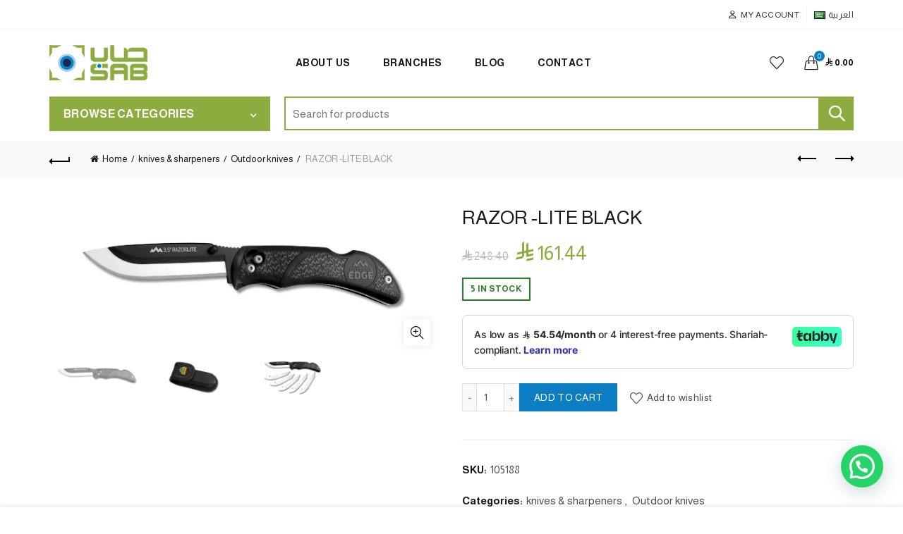

--- FILE ---
content_type: text/html; charset=UTF-8
request_url: https://sabtrd.com/product/razor-lite-black/
body_size: 27822
content:

			<!DOCTYPE html>
<html lang="en-US">
<head>
	<meta charset="UTF-8">
	<meta name="viewport" content="width=device-width, initial-scale=1.0, maximum-scale=1.0, user-scalable=no">
	<link rel="profile" href="https://gmpg.org/xfn/11">
	<link rel="pingback" href="https://sabtrd.com/xmlrpc.php">

	<title>RAZOR -LITE BLACK &#8211; SAB &#8211; صاب</title>
<meta name='robots' content='max-image-preview:large' />
	<style>img:is([sizes="auto" i], [sizes^="auto," i]) { contain-intrinsic-size: 3000px 1500px }</style>
	<link rel="alternate" href="https://sabtrd.com/ar/product/razor-lite-%d8%a3%d8%b3%d9%88%d8%af/" hreflang="ar" />
<link rel="alternate" href="https://sabtrd.com/product/razor-lite-black/" hreflang="en" />
<link rel='stylesheet' id='wp-block-library-css' href='https://sabtrd.com/wp-includes/css/dist/block-library/style.min.css?ver=6.8.3' type='text/css' media='all' />
<style id='classic-theme-styles-inline-css' type='text/css'>
/*! This file is auto-generated */
.wp-block-button__link{color:#fff;background-color:#32373c;border-radius:9999px;box-shadow:none;text-decoration:none;padding:calc(.667em + 2px) calc(1.333em + 2px);font-size:1.125em}.wp-block-file__button{background:#32373c;color:#fff;text-decoration:none}
</style>
<style id='safe-svg-svg-icon-style-inline-css' type='text/css'>
.safe-svg-cover{text-align:center}.safe-svg-cover .safe-svg-inside{display:inline-block;max-width:100%}.safe-svg-cover svg{height:100%;max-height:100%;max-width:100%;width:100%}

</style>
<style id='joinchat-button-style-inline-css' type='text/css'>
.wp-block-joinchat-button{border:none!important;text-align:center}.wp-block-joinchat-button figure{display:table;margin:0 auto;padding:0}.wp-block-joinchat-button figcaption{font:normal normal 400 .6em/2em var(--wp--preset--font-family--system-font,sans-serif);margin:0;padding:0}.wp-block-joinchat-button .joinchat-button__qr{background-color:#fff;border:6px solid #25d366;border-radius:30px;box-sizing:content-box;display:block;height:200px;margin:auto;overflow:hidden;padding:10px;width:200px}.wp-block-joinchat-button .joinchat-button__qr canvas,.wp-block-joinchat-button .joinchat-button__qr img{display:block;margin:auto}.wp-block-joinchat-button .joinchat-button__link{align-items:center;background-color:#25d366;border:6px solid #25d366;border-radius:30px;display:inline-flex;flex-flow:row nowrap;justify-content:center;line-height:1.25em;margin:0 auto;text-decoration:none}.wp-block-joinchat-button .joinchat-button__link:before{background:transparent var(--joinchat-ico) no-repeat center;background-size:100%;content:"";display:block;height:1.5em;margin:-.75em .75em -.75em 0;width:1.5em}.wp-block-joinchat-button figure+.joinchat-button__link{margin-top:10px}@media (orientation:landscape)and (min-height:481px),(orientation:portrait)and (min-width:481px){.wp-block-joinchat-button.joinchat-button--qr-only figure+.joinchat-button__link{display:none}}@media (max-width:480px),(orientation:landscape)and (max-height:480px){.wp-block-joinchat-button figure{display:none}}

</style>
<style id='global-styles-inline-css' type='text/css'>
:root{--wp--preset--aspect-ratio--square: 1;--wp--preset--aspect-ratio--4-3: 4/3;--wp--preset--aspect-ratio--3-4: 3/4;--wp--preset--aspect-ratio--3-2: 3/2;--wp--preset--aspect-ratio--2-3: 2/3;--wp--preset--aspect-ratio--16-9: 16/9;--wp--preset--aspect-ratio--9-16: 9/16;--wp--preset--color--black: #000000;--wp--preset--color--cyan-bluish-gray: #abb8c3;--wp--preset--color--white: #ffffff;--wp--preset--color--pale-pink: #f78da7;--wp--preset--color--vivid-red: #cf2e2e;--wp--preset--color--luminous-vivid-orange: #ff6900;--wp--preset--color--luminous-vivid-amber: #fcb900;--wp--preset--color--light-green-cyan: #7bdcb5;--wp--preset--color--vivid-green-cyan: #00d084;--wp--preset--color--pale-cyan-blue: #8ed1fc;--wp--preset--color--vivid-cyan-blue: #0693e3;--wp--preset--color--vivid-purple: #9b51e0;--wp--preset--gradient--vivid-cyan-blue-to-vivid-purple: linear-gradient(135deg,rgba(6,147,227,1) 0%,rgb(155,81,224) 100%);--wp--preset--gradient--light-green-cyan-to-vivid-green-cyan: linear-gradient(135deg,rgb(122,220,180) 0%,rgb(0,208,130) 100%);--wp--preset--gradient--luminous-vivid-amber-to-luminous-vivid-orange: linear-gradient(135deg,rgba(252,185,0,1) 0%,rgba(255,105,0,1) 100%);--wp--preset--gradient--luminous-vivid-orange-to-vivid-red: linear-gradient(135deg,rgba(255,105,0,1) 0%,rgb(207,46,46) 100%);--wp--preset--gradient--very-light-gray-to-cyan-bluish-gray: linear-gradient(135deg,rgb(238,238,238) 0%,rgb(169,184,195) 100%);--wp--preset--gradient--cool-to-warm-spectrum: linear-gradient(135deg,rgb(74,234,220) 0%,rgb(151,120,209) 20%,rgb(207,42,186) 40%,rgb(238,44,130) 60%,rgb(251,105,98) 80%,rgb(254,248,76) 100%);--wp--preset--gradient--blush-light-purple: linear-gradient(135deg,rgb(255,206,236) 0%,rgb(152,150,240) 100%);--wp--preset--gradient--blush-bordeaux: linear-gradient(135deg,rgb(254,205,165) 0%,rgb(254,45,45) 50%,rgb(107,0,62) 100%);--wp--preset--gradient--luminous-dusk: linear-gradient(135deg,rgb(255,203,112) 0%,rgb(199,81,192) 50%,rgb(65,88,208) 100%);--wp--preset--gradient--pale-ocean: linear-gradient(135deg,rgb(255,245,203) 0%,rgb(182,227,212) 50%,rgb(51,167,181) 100%);--wp--preset--gradient--electric-grass: linear-gradient(135deg,rgb(202,248,128) 0%,rgb(113,206,126) 100%);--wp--preset--gradient--midnight: linear-gradient(135deg,rgb(2,3,129) 0%,rgb(40,116,252) 100%);--wp--preset--font-size--small: 13px;--wp--preset--font-size--medium: 20px;--wp--preset--font-size--large: 36px;--wp--preset--font-size--x-large: 42px;--wp--preset--spacing--20: 0.44rem;--wp--preset--spacing--30: 0.67rem;--wp--preset--spacing--40: 1rem;--wp--preset--spacing--50: 1.5rem;--wp--preset--spacing--60: 2.25rem;--wp--preset--spacing--70: 3.38rem;--wp--preset--spacing--80: 5.06rem;--wp--preset--shadow--natural: 6px 6px 9px rgba(0, 0, 0, 0.2);--wp--preset--shadow--deep: 12px 12px 50px rgba(0, 0, 0, 0.4);--wp--preset--shadow--sharp: 6px 6px 0px rgba(0, 0, 0, 0.2);--wp--preset--shadow--outlined: 6px 6px 0px -3px rgba(255, 255, 255, 1), 6px 6px rgba(0, 0, 0, 1);--wp--preset--shadow--crisp: 6px 6px 0px rgba(0, 0, 0, 1);}:where(.is-layout-flex){gap: 0.5em;}:where(.is-layout-grid){gap: 0.5em;}body .is-layout-flex{display: flex;}.is-layout-flex{flex-wrap: wrap;align-items: center;}.is-layout-flex > :is(*, div){margin: 0;}body .is-layout-grid{display: grid;}.is-layout-grid > :is(*, div){margin: 0;}:where(.wp-block-columns.is-layout-flex){gap: 2em;}:where(.wp-block-columns.is-layout-grid){gap: 2em;}:where(.wp-block-post-template.is-layout-flex){gap: 1.25em;}:where(.wp-block-post-template.is-layout-grid){gap: 1.25em;}.has-black-color{color: var(--wp--preset--color--black) !important;}.has-cyan-bluish-gray-color{color: var(--wp--preset--color--cyan-bluish-gray) !important;}.has-white-color{color: var(--wp--preset--color--white) !important;}.has-pale-pink-color{color: var(--wp--preset--color--pale-pink) !important;}.has-vivid-red-color{color: var(--wp--preset--color--vivid-red) !important;}.has-luminous-vivid-orange-color{color: var(--wp--preset--color--luminous-vivid-orange) !important;}.has-luminous-vivid-amber-color{color: var(--wp--preset--color--luminous-vivid-amber) !important;}.has-light-green-cyan-color{color: var(--wp--preset--color--light-green-cyan) !important;}.has-vivid-green-cyan-color{color: var(--wp--preset--color--vivid-green-cyan) !important;}.has-pale-cyan-blue-color{color: var(--wp--preset--color--pale-cyan-blue) !important;}.has-vivid-cyan-blue-color{color: var(--wp--preset--color--vivid-cyan-blue) !important;}.has-vivid-purple-color{color: var(--wp--preset--color--vivid-purple) !important;}.has-black-background-color{background-color: var(--wp--preset--color--black) !important;}.has-cyan-bluish-gray-background-color{background-color: var(--wp--preset--color--cyan-bluish-gray) !important;}.has-white-background-color{background-color: var(--wp--preset--color--white) !important;}.has-pale-pink-background-color{background-color: var(--wp--preset--color--pale-pink) !important;}.has-vivid-red-background-color{background-color: var(--wp--preset--color--vivid-red) !important;}.has-luminous-vivid-orange-background-color{background-color: var(--wp--preset--color--luminous-vivid-orange) !important;}.has-luminous-vivid-amber-background-color{background-color: var(--wp--preset--color--luminous-vivid-amber) !important;}.has-light-green-cyan-background-color{background-color: var(--wp--preset--color--light-green-cyan) !important;}.has-vivid-green-cyan-background-color{background-color: var(--wp--preset--color--vivid-green-cyan) !important;}.has-pale-cyan-blue-background-color{background-color: var(--wp--preset--color--pale-cyan-blue) !important;}.has-vivid-cyan-blue-background-color{background-color: var(--wp--preset--color--vivid-cyan-blue) !important;}.has-vivid-purple-background-color{background-color: var(--wp--preset--color--vivid-purple) !important;}.has-black-border-color{border-color: var(--wp--preset--color--black) !important;}.has-cyan-bluish-gray-border-color{border-color: var(--wp--preset--color--cyan-bluish-gray) !important;}.has-white-border-color{border-color: var(--wp--preset--color--white) !important;}.has-pale-pink-border-color{border-color: var(--wp--preset--color--pale-pink) !important;}.has-vivid-red-border-color{border-color: var(--wp--preset--color--vivid-red) !important;}.has-luminous-vivid-orange-border-color{border-color: var(--wp--preset--color--luminous-vivid-orange) !important;}.has-luminous-vivid-amber-border-color{border-color: var(--wp--preset--color--luminous-vivid-amber) !important;}.has-light-green-cyan-border-color{border-color: var(--wp--preset--color--light-green-cyan) !important;}.has-vivid-green-cyan-border-color{border-color: var(--wp--preset--color--vivid-green-cyan) !important;}.has-pale-cyan-blue-border-color{border-color: var(--wp--preset--color--pale-cyan-blue) !important;}.has-vivid-cyan-blue-border-color{border-color: var(--wp--preset--color--vivid-cyan-blue) !important;}.has-vivid-purple-border-color{border-color: var(--wp--preset--color--vivid-purple) !important;}.has-vivid-cyan-blue-to-vivid-purple-gradient-background{background: var(--wp--preset--gradient--vivid-cyan-blue-to-vivid-purple) !important;}.has-light-green-cyan-to-vivid-green-cyan-gradient-background{background: var(--wp--preset--gradient--light-green-cyan-to-vivid-green-cyan) !important;}.has-luminous-vivid-amber-to-luminous-vivid-orange-gradient-background{background: var(--wp--preset--gradient--luminous-vivid-amber-to-luminous-vivid-orange) !important;}.has-luminous-vivid-orange-to-vivid-red-gradient-background{background: var(--wp--preset--gradient--luminous-vivid-orange-to-vivid-red) !important;}.has-very-light-gray-to-cyan-bluish-gray-gradient-background{background: var(--wp--preset--gradient--very-light-gray-to-cyan-bluish-gray) !important;}.has-cool-to-warm-spectrum-gradient-background{background: var(--wp--preset--gradient--cool-to-warm-spectrum) !important;}.has-blush-light-purple-gradient-background{background: var(--wp--preset--gradient--blush-light-purple) !important;}.has-blush-bordeaux-gradient-background{background: var(--wp--preset--gradient--blush-bordeaux) !important;}.has-luminous-dusk-gradient-background{background: var(--wp--preset--gradient--luminous-dusk) !important;}.has-pale-ocean-gradient-background{background: var(--wp--preset--gradient--pale-ocean) !important;}.has-electric-grass-gradient-background{background: var(--wp--preset--gradient--electric-grass) !important;}.has-midnight-gradient-background{background: var(--wp--preset--gradient--midnight) !important;}.has-small-font-size{font-size: var(--wp--preset--font-size--small) !important;}.has-medium-font-size{font-size: var(--wp--preset--font-size--medium) !important;}.has-large-font-size{font-size: var(--wp--preset--font-size--large) !important;}.has-x-large-font-size{font-size: var(--wp--preset--font-size--x-large) !important;}
:where(.wp-block-post-template.is-layout-flex){gap: 1.25em;}:where(.wp-block-post-template.is-layout-grid){gap: 1.25em;}
:where(.wp-block-columns.is-layout-flex){gap: 2em;}:where(.wp-block-columns.is-layout-grid){gap: 2em;}
:root :where(.wp-block-pullquote){font-size: 1.5em;line-height: 1.6;}
</style>
<link rel='stylesheet' id='sar-frontend-style-css' href='https://sabtrd.com/wp-content/plugins/saudi-riyal-symbol-for-woocommerce/assets/saudi-riyal-font/style.css?ver=1.8' type='text/css' media='all' />
<style id='woocommerce-inline-inline-css' type='text/css'>
.woocommerce form .form-row .required { visibility: visible; }
</style>
<link rel='stylesheet' id='wpsl-styles-css' href='https://sabtrd.com/wp-content/plugins/wp-store-locator/css/styles.min.css?ver=2.2.253' type='text/css' media='all' />
<link rel='stylesheet' id='brands-styles-css' href='https://sabtrd.com/wp-content/plugins/woocommerce/assets/css/brands.css?ver=9.8.6' type='text/css' media='all' />
<link rel='stylesheet' id='tap_payment-css' href='https://sabtrd.com/wp-content/plugins/tap/tap-payment.css?ver=6.8.3' type='text/css' media='all' />
<link rel='stylesheet' id='tap_style-css' href='//goSellJSLib.b-cdn.net/v1.6.1/css/gosell.css?ver=6.8.3' type='text/css' media='all' />
<link rel='stylesheet' id='tap_icon-css' href='//goSellJSLib.b-cdn.net/v1.6.1/imgs/tap-favicon.ico?ver=6.8.3' type='text/css' media='all' />
<link rel='stylesheet' id='tap-payment-css' href='https://sabtrd.com/wp-content/plugins/tap/tap-payment.css?ver=6.8.3' type='text/css' media='all' />
<link rel='stylesheet' id='bootstrap-css' href='https://sabtrd.com/wp-content/themes/basel/css/bootstrap.min.css?ver=5.9.0' type='text/css' media='all' />
<link rel='stylesheet' id='basel-style-css' href='https://sabtrd.com/wp-content/themes/basel/style.css?ver=5.9.0' type='text/css' media='all' />
<link rel='stylesheet' id='child-style-css' href='https://sabtrd.com/wp-content/themes/basel-child/style.css?ver=5.9.0' type='text/css' media='all' />
<link rel='stylesheet' id='js_composer_front-css' href='https://sabtrd.com/wp-content/plugins/js_composer/assets/css/js_composer.min.css?ver=8.4.1' type='text/css' media='all' />
<link rel='stylesheet' id='vc_font_awesome_5_shims-css' href='https://sabtrd.com/wp-content/plugins/js_composer/assets/lib/vendor/node_modules/@fortawesome/fontawesome-free/css/v4-shims.min.css?ver=8.4.1' type='text/css' media='all' />
<link rel='stylesheet' id='vc_font_awesome_6-css' href='https://sabtrd.com/wp-content/plugins/js_composer/assets/lib/vendor/node_modules/@fortawesome/fontawesome-free/css/all.min.css?ver=8.4.1' type='text/css' media='all' />
<link rel='stylesheet' id='basel-int-revolution-slider-css' href='https://sabtrd.com/wp-content/themes/basel/css/parts/int-revolution-slider.min.css?ver=5.9.0' type='text/css' media='all' />
<link rel='stylesheet' id='basel-int-wpcf7-css' href='https://sabtrd.com/wp-content/themes/basel/css/parts/int-wpcf7.min.css?ver=5.9.0' type='text/css' media='all' />
<link rel='stylesheet' id='xts-google-fonts-css' href='//fonts.googleapis.com/css?family=Almarai%3A400%2C700&#038;ver=5.9.0' type='text/css' media='all' />
<link rel='stylesheet' id='basel-dynamic-style-css' href='https://sabtrd.com/wp-content/uploads/2025/06/basel-dynamic-1750205611.css?ver=5.9.0' type='text/css' media='all' />
<script type="text/template" id="tmpl-variation-template">
	<div class="woocommerce-variation-description">{{{ data.variation.variation_description }}}</div>
	<div class="woocommerce-variation-price">{{{ data.variation.price_html }}}</div>
	<div class="woocommerce-variation-availability">{{{ data.variation.availability_html }}}</div>
</script>
<script type="text/template" id="tmpl-unavailable-variation-template">
	<p role="alert">Sorry, this product is unavailable. Please choose a different combination.</p>
</script>
<script type="text/javascript" src="https://sabtrd.com/wp-includes/js/jquery/jquery.min.js?ver=3.7.1" id="jquery-core-js"></script>
<script type="text/javascript" src="https://sabtrd.com/wp-includes/js/jquery/jquery-migrate.min.js?ver=3.4.1" id="jquery-migrate-js"></script>
<script type="text/javascript" src="//sabtrd.com/wp-content/plugins/revslider/sr6/assets/js/rbtools.min.js?ver=6.7.29" async id="tp-tools-js"></script>
<script type="text/javascript" src="//sabtrd.com/wp-content/plugins/revslider/sr6/assets/js/rs6.min.js?ver=6.7.34" async id="revmin-js"></script>
<script type="text/javascript" src="https://sabtrd.com/wp-content/plugins/woocommerce/assets/js/jquery-blockui/jquery.blockUI.min.js?ver=2.7.0-wc.9.8.6" id="jquery-blockui-js" data-wp-strategy="defer"></script>
<script type="text/javascript" id="wc-add-to-cart-js-extra">
/* <![CDATA[ */
var wc_add_to_cart_params = {"ajax_url":"\/wp-admin\/admin-ajax.php","wc_ajax_url":"\/?wc-ajax=%%endpoint%%","i18n_view_cart":"View cart","cart_url":"https:\/\/sabtrd.com\/cart\/","is_cart":"","cart_redirect_after_add":"no"};
/* ]]> */
</script>
<script type="text/javascript" src="https://sabtrd.com/wp-content/plugins/woocommerce/assets/js/frontend/add-to-cart.min.js?ver=9.8.6" id="wc-add-to-cart-js" data-wp-strategy="defer"></script>
<script type="text/javascript" src="https://sabtrd.com/wp-content/plugins/woocommerce/assets/js/zoom/jquery.zoom.min.js?ver=1.7.21-wc.9.8.6" id="zoom-js" defer="defer" data-wp-strategy="defer"></script>
<script type="text/javascript" id="wc-single-product-js-extra">
/* <![CDATA[ */
var wc_single_product_params = {"i18n_required_rating_text":"Please select a rating","i18n_rating_options":["1 of 5 stars","2 of 5 stars","3 of 5 stars","4 of 5 stars","5 of 5 stars"],"i18n_product_gallery_trigger_text":"View full-screen image gallery","review_rating_required":"yes","flexslider":{"rtl":false,"animation":"slide","smoothHeight":true,"directionNav":false,"controlNav":"thumbnails","slideshow":false,"animationSpeed":500,"animationLoop":false,"allowOneSlide":false},"zoom_enabled":"","zoom_options":[],"photoswipe_enabled":"","photoswipe_options":{"shareEl":false,"closeOnScroll":false,"history":false,"hideAnimationDuration":0,"showAnimationDuration":0},"flexslider_enabled":""};
/* ]]> */
</script>
<script type="text/javascript" src="https://sabtrd.com/wp-content/plugins/woocommerce/assets/js/frontend/single-product.min.js?ver=9.8.6" id="wc-single-product-js" defer="defer" data-wp-strategy="defer"></script>
<script type="text/javascript" src="https://sabtrd.com/wp-content/plugins/woocommerce/assets/js/js-cookie/js.cookie.min.js?ver=2.1.4-wc.9.8.6" id="js-cookie-js" data-wp-strategy="defer"></script>
<script type="text/javascript" id="woocommerce-js-extra">
/* <![CDATA[ */
var woocommerce_params = {"ajax_url":"\/wp-admin\/admin-ajax.php","wc_ajax_url":"\/?wc-ajax=%%endpoint%%","i18n_password_show":"Show password","i18n_password_hide":"Hide password"};
/* ]]> */
</script>
<script type="text/javascript" src="https://sabtrd.com/wp-content/plugins/woocommerce/assets/js/frontend/woocommerce.min.js?ver=9.8.6" id="woocommerce-js" defer="defer" data-wp-strategy="defer"></script>
<script type="text/javascript" src="https://sabtrd.com/wp-content/plugins/js_composer/assets/js/vendors/woocommerce-add-to-cart.js?ver=8.4.1" id="vc_woocommerce-add-to-cart-js-js"></script>
<script type="text/javascript" src="//goSellJSLib.b-cdn.net/v1.6.1/js/gosell.js?ver=6.8.3" id="tap_js-js"></script>
<script type="text/javascript" src="https://sabtrd.com/wp-content/plugins/tap/taap.js?ver=6.8.3" id="woocommerce_tap-js"></script>
<!--[if lt IE 9]>
<script type="text/javascript" src="https://sabtrd.com/wp-content/themes/basel/js/html5.min.js?ver=5.9.0" id="basel_html5shiv-js"></script>
<![endif]-->
<script type="text/javascript" src="https://sabtrd.com/wp-includes/js/underscore.min.js?ver=1.13.7" id="underscore-js"></script>
<script type="text/javascript" id="wp-util-js-extra">
/* <![CDATA[ */
var _wpUtilSettings = {"ajax":{"url":"\/wp-admin\/admin-ajax.php"}};
/* ]]> */
</script>
<script type="text/javascript" src="https://sabtrd.com/wp-includes/js/wp-util.min.js?ver=6.8.3" id="wp-util-js"></script>
<script type="text/javascript" id="wc-add-to-cart-variation-js-extra">
/* <![CDATA[ */
var wc_add_to_cart_variation_params = {"wc_ajax_url":"\/?wc-ajax=%%endpoint%%","i18n_no_matching_variations_text":"Sorry, no products matched your selection. Please choose a different combination.","i18n_make_a_selection_text":"Please select some product options before adding this product to your cart.","i18n_unavailable_text":"Sorry, this product is unavailable. Please choose a different combination.","i18n_reset_alert_text":"Your selection has been reset. Please select some product options before adding this product to your cart."};
/* ]]> */
</script>
<script type="text/javascript" src="https://sabtrd.com/wp-content/plugins/woocommerce/assets/js/frontend/add-to-cart-variation.min.js?ver=9.8.6" id="wc-add-to-cart-variation-js" defer="defer" data-wp-strategy="defer"></script>
<script></script><link rel="https://api.w.org/" href="https://sabtrd.com/wp-json/" /><link rel="alternate" title="JSON" type="application/json" href="https://sabtrd.com/wp-json/wp/v2/product/20452" /><link rel="alternate" title="oEmbed (JSON)" type="application/json+oembed" href="https://sabtrd.com/wp-json/oembed/1.0/embed?url=https%3A%2F%2Fsabtrd.com%2Fproduct%2Frazor-lite-black%2F" />
<link rel="alternate" title="oEmbed (XML)" type="text/xml+oembed" href="https://sabtrd.com/wp-json/oembed/1.0/embed?url=https%3A%2F%2Fsabtrd.com%2Fproduct%2Frazor-lite-black%2F&#038;format=xml" />
<meta name="theme-color" content="">					<link rel="preload" as="font" href="https://sabtrd.com/wp-content/themes/basel/fonts/basel-font.woff?v=5.9.0" type="font/woff" crossorigin>
		
					<link rel="preload" as="font" href="https://sabtrd.com/wp-content/themes/basel/fonts/basel-font.woff2?v=5.9.0" type="font/woff2" crossorigin>
		
					<link rel="preload" as="font" href="https://sabtrd.com/wp-content/themes/basel/fonts/Simple-Line-Icons.woff?v=5.9.0" type="font/woff" crossorigin>
		
					<link rel="preload" as="font" href="https://sabtrd.com/wp-content/themes/basel/fonts/Simple-Line-Icons.woff2?v=5.9.0" type="font/woff2" crossorigin>
				        <style> 
            	
			/* Shop popup */
			
			.basel-promo-popup {
			   max-width: 900px;
			}
	
            .site-logo {
                width: 20%;
            }    

            .site-logo img {
                max-width: 139px;
                max-height: 95px;
            }    

                            .right-column {
                    width: 250px;
                }  
            
                            .basel-woocommerce-layered-nav .basel-scroll-content {
                    max-height: 280px;
                }
            
			/* header Banner */
			body .header-banner {
				height: 40px;
			}
	
			body.header-banner-display .website-wrapper {
				margin-top:40px;
			}	

            /* Topbar height configs */

			.topbar-menu ul > li {
				line-height: 42px;
			}
			
			.topbar-wrapp,
			.topbar-content:before {
				height: 42px;
			}
			
			.sticky-header-prepared.basel-top-bar-on .header-shop, 
			.sticky-header-prepared.basel-top-bar-on .header-split,
			.enable-sticky-header.basel-header-overlap.basel-top-bar-on .main-header {
				top: 42px;
			}

            /* Header height configs */

            /* Limit logo image height for according to header height */
            .site-logo img {
                max-height: 95px;
            } 

            /* And for sticky header logo also */
            .act-scroll .site-logo img,
            .header-clone .site-logo img {
                max-height: 75px;
            }   

            /* Set sticky headers height for cloned headers based on menu links line height */
            .header-clone .main-nav .menu > li > a {
                height: 75px;
                line-height: 75px;
            } 

            /* Height for switch logos */

            .sticky-header-real:not(.global-header-menu-top) .switch-logo-enable .basel-logo {
                height: 95px;
            }

            .sticky-header-real:not(.global-header-menu-top) .act-scroll .switch-logo-enable .basel-logo {
                height: 75px;
            }

            .sticky-header-real:not(.global-header-menu-top) .act-scroll .switch-logo-enable {
                transform: translateY(-75px);
            }

                            /* Header height for these layouts based on it's menu links line height */
                .main-nav .menu > li > a {
                    height: 95px;
                    line-height: 95px;
                }  
                /* The same for sticky header */
                .act-scroll .main-nav .menu > li > a {
                    height: 75px;
                    line-height: 75px;
                }  
            
            
            
            
            /* Page headings settings for heading overlap. Calculate on the header height base */

            .basel-header-overlap .title-size-default,
            .basel-header-overlap .title-size-small,
            .basel-header-overlap .title-shop.without-title.title-size-default,
            .basel-header-overlap .title-shop.without-title.title-size-small {
                padding-top: 135px;
            }


            .basel-header-overlap .title-shop.without-title.title-size-large,
            .basel-header-overlap .title-size-large {
                padding-top: 215px;
            }

            @media (max-width: 991px) {

				/* header Banner */
				body .header-banner {
					height: 40px;
				}
	
				body.header-banner-display .website-wrapper {
					margin-top:40px;
				}

	            /* Topbar height configs */
				.topbar-menu ul > li {
					line-height: 38px;
				}
				
				.topbar-wrapp,
				.topbar-content:before {
					height: 38px;
				}
				
				.sticky-header-prepared.basel-top-bar-on .header-shop, 
				.sticky-header-prepared.basel-top-bar-on .header-split,
				.enable-sticky-header.basel-header-overlap.basel-top-bar-on .main-header {
					top: 38px;
				}

                /* Set header height for mobile devices */
                .main-header .wrapp-header {
                    min-height: 60px;
                } 

                /* Limit logo image height for mobile according to mobile header height */
                .site-logo img {
                    max-height: 60px;
                }   

                /* Limit logo on sticky header. Both header real and header cloned */
                .act-scroll .site-logo img,
                .header-clone .site-logo img {
                    max-height: 60px;
                }

                /* Height for switch logos */

                .main-header .switch-logo-enable .basel-logo {
                    height: 60px;
                }

                .sticky-header-real:not(.global-header-menu-top) .act-scroll .switch-logo-enable .basel-logo {
                    height: 60px;
                }

                .sticky-header-real:not(.global-header-menu-top) .act-scroll .switch-logo-enable {
                    transform: translateY(-60px);
                }

                /* Page headings settings for heading overlap. Calculate on the MOBILE header height base */
                .basel-header-overlap .title-size-default,
                .basel-header-overlap .title-size-small,
                .basel-header-overlap .title-shop.without-title.title-size-default,
                .basel-header-overlap .title-shop.without-title.title-size-small {
                    padding-top: 80px;
                }

                .basel-header-overlap .title-shop.without-title.title-size-large,
                .basel-header-overlap .title-size-large {
                    padding-top: 120px;
                }
 
            }

                                                .wpb_revslider_element [data-type=text],
                    .wpb_revslider_element [data-type=button] {
                        font-family: Almarai !important;
                    }
                
                                    .wpb_revslider_element h1[data-type=text],
                    .wpb_revslider_element h2[data-type=text],
                    .wpb_revslider_element h3[data-type=text],
                    .wpb_revslider_element h4[data-type=text],
                    .wpb_revslider_element h5[data-type=text],
                    .wpb_revslider_element h6[data-type=text] {
                        font-family: Almarai !important;
                    }
                                 
                    </style>
        
        
			<noscript><style>.woocommerce-product-gallery{ opacity: 1 !important; }</style></noscript>
	<meta name="generator" content="Powered by WPBakery Page Builder - drag and drop page builder for WordPress."/>
<meta name="generator" content="Powered by Slider Revolution 6.7.34 - responsive, Mobile-Friendly Slider Plugin for WordPress with comfortable drag and drop interface." />
<link rel="icon" href="https://sabtrd.com/wp-content/uploads/2016/06/cropped-sab-icon-32x32.png" sizes="32x32" />
<link rel="icon" href="https://sabtrd.com/wp-content/uploads/2016/06/cropped-sab-icon-192x192.png" sizes="192x192" />
<link rel="apple-touch-icon" href="https://sabtrd.com/wp-content/uploads/2016/06/cropped-sab-icon-180x180.png" />
<meta name="msapplication-TileImage" content="https://sabtrd.com/wp-content/uploads/2016/06/cropped-sab-icon-270x270.png" />
<script>function setREVStartSize(e){
			//window.requestAnimationFrame(function() {
				window.RSIW = window.RSIW===undefined ? window.innerWidth : window.RSIW;
				window.RSIH = window.RSIH===undefined ? window.innerHeight : window.RSIH;
				try {
					var pw = document.getElementById(e.c).parentNode.offsetWidth,
						newh;
					pw = pw===0 || isNaN(pw) || (e.l=="fullwidth" || e.layout=="fullwidth") ? window.RSIW : pw;
					e.tabw = e.tabw===undefined ? 0 : parseInt(e.tabw);
					e.thumbw = e.thumbw===undefined ? 0 : parseInt(e.thumbw);
					e.tabh = e.tabh===undefined ? 0 : parseInt(e.tabh);
					e.thumbh = e.thumbh===undefined ? 0 : parseInt(e.thumbh);
					e.tabhide = e.tabhide===undefined ? 0 : parseInt(e.tabhide);
					e.thumbhide = e.thumbhide===undefined ? 0 : parseInt(e.thumbhide);
					e.mh = e.mh===undefined || e.mh=="" || e.mh==="auto" ? 0 : parseInt(e.mh,0);
					if(e.layout==="fullscreen" || e.l==="fullscreen")
						newh = Math.max(e.mh,window.RSIH);
					else{
						e.gw = Array.isArray(e.gw) ? e.gw : [e.gw];
						for (var i in e.rl) if (e.gw[i]===undefined || e.gw[i]===0) e.gw[i] = e.gw[i-1];
						e.gh = e.el===undefined || e.el==="" || (Array.isArray(e.el) && e.el.length==0)? e.gh : e.el;
						e.gh = Array.isArray(e.gh) ? e.gh : [e.gh];
						for (var i in e.rl) if (e.gh[i]===undefined || e.gh[i]===0) e.gh[i] = e.gh[i-1];
											
						var nl = new Array(e.rl.length),
							ix = 0,
							sl;
						e.tabw = e.tabhide>=pw ? 0 : e.tabw;
						e.thumbw = e.thumbhide>=pw ? 0 : e.thumbw;
						e.tabh = e.tabhide>=pw ? 0 : e.tabh;
						e.thumbh = e.thumbhide>=pw ? 0 : e.thumbh;
						for (var i in e.rl) nl[i] = e.rl[i]<window.RSIW ? 0 : e.rl[i];
						sl = nl[0];
						for (var i in nl) if (sl>nl[i] && nl[i]>0) { sl = nl[i]; ix=i;}
						var m = pw>(e.gw[ix]+e.tabw+e.thumbw) ? 1 : (pw-(e.tabw+e.thumbw)) / (e.gw[ix]);
						newh =  (e.gh[ix] * m) + (e.tabh + e.thumbh);
					}
					var el = document.getElementById(e.c);
					if (el!==null && el) el.style.height = newh+"px";
					el = document.getElementById(e.c+"_wrapper");
					if (el!==null && el) {
						el.style.height = newh+"px";
						el.style.display = "block";
					}
				} catch(e){
					console.log("Failure at Presize of Slider:" + e)
				}
			//});
		  };</script>
<noscript><style> .wpb_animate_when_almost_visible { opacity: 1; }</style></noscript></head>

<body class="wp-singular product-template-default single single-product postid-20452 wp-theme-basel wp-child-theme-basel-child theme-basel woocommerce woocommerce-page woocommerce-no-js wrapper-full-width global-cart-design-2 global-search-full-screen global-header-categories mobile-nav-from-left basel-product-design-default basel-light catalog-mode-off categories-accordion-on global-wishlist-enable basel-top-bar-on basel-ajax-shop-on basel-ajax-search-on enable-sticky-header sticky-header-clone offcanvas-sidebar-mobile offcanvas-sidebar-tablet offcanvas-sidebar-desktop inherit-theme-font wpb-js-composer js-comp-ver-8.4.1 vc_responsive">
					<div class="login-form-side woocommerce">
				<div class="widget-heading">
					<span class="widget-title">Sign in</span>
					<a href="#" rel="nofollow" class="widget-close">close</a>
				</div>
				
				<div class="login-form">
							<form method="post" class="login woocommerce-form woocommerce-form-login " action="https://sabtrd.com/my-account/" >

			
			
			<p class="woocommerce-FormRow woocommerce-FormRow--wide form-row form-row-wide form-row-username">
				<label for="username">Username or email&nbsp;<span class="required" aria-hidden="true">*</span><span class="screen-reader-text">Required</span></label>
				<input type="text" class="woocommerce-Input woocommerce-Input--text input-text" name="username" id="username" autocomplete="username" value="" required aria-required="true"/>
			</p>
			<p class="woocommerce-FormRow woocommerce-FormRow--wide form-row form-row-wide form-row-password">
				<label for="password">Password&nbsp;<span class="required"  aria-hidden="true">*</span><span class="screen-reader-text">Required</span></label>
				<input class="woocommerce-Input woocommerce-Input--text input-text" type="password" name="password" id="password" autocomplete="current-password" required aria-required="true"/>
			</p>

					<div class="g-recaptcha" data-sitekey="6Lc08EcrAAAAAI7vWZ7gjw1IrCZbjtgT-Rd7GyUr"></div>
		<br/>
		
			<p class="form-row">
				<input type="hidden" id="woocommerce-login-nonce" name="woocommerce-login-nonce" value="479cddd882" /><input type="hidden" name="_wp_http_referer" value="/product/razor-lite-black/" />								<button type="submit" class="woocommerce-button button woocommerce-form-login__submit" name="login" value="Log in">Log in</button>
			</p>

			<div class="login-form-footer">
				<a href="https://sabtrd.com/my-account/lost-password/" class="woocommerce-LostPassword lost_password">Lost your password?</a>
				<label class="woocommerce-form__label woocommerce-form__label-for-checkbox woocommerce-form-login__rememberme">
					<input class="woocommerce-form__input woocommerce-form__input-checkbox" name="rememberme" type="checkbox" value="forever" /> <span>Remember me</span>
				</label>
			</div>
			
			
			
		</form>

						</div>
				
				<div class="register-question">
					<span class="create-account-text">No account yet?</span>
					<a class="btn btn-style-link" href="https://sabtrd.com/my-account/?action=register">Create an Account</a>
				</div>
			</div>
						<div class="mobile-nav">
											<form role="search" method="get" id="searchform" class="searchform  basel-ajax-search" action="https://sabtrd.com/"  data-thumbnail="1" data-price="1" data-count="5" data-post_type="product" data-symbols_count="3" data-sku="0">
				<div>
					<label class="screen-reader-text">Search for:</label>
					<input type="text" class="search-field" placeholder="Search for products" value="" name="s" id="s" />
					<input type="hidden" name="post_type" id="post_type" value="product">
										<button type="submit" id="searchsubmit" class="" value="Search">Search</button>
				</div>
			</form>
			<div class="search-results-wrapper"><div class="basel-scroll"><div class="basel-search-results basel-scroll-content"></div></div></div>
		<div class="menu-main_en-container"><ul id="menu-main_en" class="site-mobile-menu"><li id="menu-item-29577" class="menu-item menu-item-type-custom menu-item-object-custom menu-item-has-children menu-item-29577 menu-item-design-sized item-event-click"><a href="#">Firearm</a>
<div class="sub-menu-dropdown color-scheme-dark">

<div class="container">

<ul class="sub-menu color-scheme-dark">
	<li id="menu-item-29576" class="firegun menu-item menu-item-type-taxonomy menu-item-object-product_cat menu-item-has-children menu-item-29576 menu-item-design-default item-event-hover"><a href="https://sabtrd.com/product-category/firearm/">All Firearm</a>
	<ul class="sub-sub-menu color-scheme-dark">
		<li id="menu-item-29578" class="menu-item menu-item-type-taxonomy menu-item-object-product_cat menu-item-29578 menu-item-design-default item-event-hover"><a href="https://sabtrd.com/product-category/firearm/pistol-firearms/">Pistol Firearms</a></li>
		<li id="menu-item-29579" class="menu-item menu-item-type-taxonomy menu-item-object-product_cat menu-item-29579 menu-item-design-default item-event-hover"><a href="https://sabtrd.com/product-category/firearm/rifle-firearms/">Rifle Firearms</a></li>
	</ul>
</li>
</ul>
</div>
</div>
</li>
<li id="menu-item-22921" class="tow-columns menu-item menu-item-type-custom menu-item-object-custom menu-item-has-children menu-item-22921 menu-item-design-sized item-event-click"><a href="#">Airguns</a>
<div class="sub-menu-dropdown color-scheme-dark">

<div class="container">

<ul class="sub-menu color-scheme-dark">
	<li id="menu-item-23048" class="menu-item menu-item-type-taxonomy menu-item-object-product_cat menu-item-has-children menu-item-23048 menu-item-design-default item-event-hover"><a href="https://sabtrd.com/product-category/airgun/">All Airguns</a>
	<ul class="sub-sub-menu color-scheme-dark">
		<li id="menu-item-23066" class="menu-item menu-item-type-taxonomy menu-item-object-product_cat menu-item-23066 menu-item-design-default item-event-hover"><a href="https://sabtrd.com/product-category/airgun/pistol-airguns/">Pistol Airguns</a></li>
		<li id="menu-item-23067" class="menu-item menu-item-type-taxonomy menu-item-object-product_cat menu-item-23067 menu-item-design-default item-event-hover"><a href="https://sabtrd.com/product-category/airgun/rifle-airguns/">Rifle Airguns</a></li>
	</ul>
</li>
	<li id="menu-item-3398" class="firegun menu-item menu-item-type-taxonomy menu-item-object-product_cat menu-item-has-children menu-item-3398 menu-item-design-default item-event-hover"><a href="https://sabtrd.com/product-category/airgun/">All Brands</a>
	<ul class="sub-sub-menu color-scheme-dark">
		<li id="menu-item-22915" class="menu-item menu-item-type-taxonomy menu-item-object-product_cat menu-item-22915 menu-item-design-default item-event-hover"><a href="https://sabtrd.com/product-category/airgun/bam/">BAM</a></li>
		<li id="menu-item-22916" class="menu-item menu-item-type-taxonomy menu-item-object-product_cat menu-item-22916 menu-item-design-default item-event-hover"><a href="https://sabtrd.com/product-category/airgun/cometa/">COMETA</a></li>
		<li id="menu-item-22917" class="menu-item menu-item-type-taxonomy menu-item-object-product_cat menu-item-22917 menu-item-design-default item-event-hover"><a href="https://sabtrd.com/product-category/airgun/crosman/">crosman</a></li>
		<li id="menu-item-22918" class="menu-item menu-item-type-taxonomy menu-item-object-product_cat menu-item-22918 menu-item-design-default item-event-hover"><a href="https://sabtrd.com/product-category/airgun/diana/">DIANA</a></li>
		<li id="menu-item-22919" class="menu-item menu-item-type-taxonomy menu-item-object-product_cat menu-item-22919 menu-item-design-default item-event-hover"><a href="https://sabtrd.com/product-category/airgun/edgun/">EDgun</a></li>
		<li id="menu-item-22920" class="menu-item menu-item-type-taxonomy menu-item-object-product_cat menu-item-22920 menu-item-design-default item-event-hover"><a href="https://sabtrd.com/product-category/airgun/evanix/">EVANIX</a></li>
		<li id="menu-item-22923" class="menu-item menu-item-type-taxonomy menu-item-object-product_cat menu-item-22923 menu-item-design-default item-event-hover"><a href="https://sabtrd.com/product-category/airgun/airgun-royal/">Airgun Royal</a></li>
		<li id="menu-item-22924" class="menu-item menu-item-type-taxonomy menu-item-object-product_cat menu-item-22924 menu-item-design-default item-event-hover"><a href="https://sabtrd.com/product-category/airgun/norica/">NORICA</a></li>
		<li id="menu-item-22925" class="menu-item menu-item-type-taxonomy menu-item-object-product_cat menu-item-22925 menu-item-design-default item-event-hover"><a href="https://sabtrd.com/product-category/airgun/rtiarms/">RTIArms</a></li>
		<li id="menu-item-22926" class="menu-item menu-item-type-taxonomy menu-item-object-product_cat menu-item-22926 menu-item-design-default item-event-hover"><a href="https://sabtrd.com/product-category/airgun/samyang/">SAMYANG</a></li>
	</ul>
</li>
</ul>
</div>
</div>
</li>
<li id="menu-item-22932" class="menu-item menu-item-type-custom menu-item-object-custom menu-item-has-children menu-item-22932 menu-item-design-sized item-event-click"><a href="#">Ammunition</a>
<div class="sub-menu-dropdown color-scheme-dark">

<div class="container">

<ul class="sub-menu color-scheme-dark">
	<li id="menu-item-22929" class="firegun menu-item menu-item-type-taxonomy menu-item-object-product_cat menu-item-has-children menu-item-22929 menu-item-design-default item-event-hover"><a href="https://sabtrd.com/product-category/ammunition-2/">All Ammunition</a>
	<ul class="sub-sub-menu color-scheme-dark">
		<li id="menu-item-22930" class="menu-item menu-item-type-taxonomy menu-item-object-product_cat menu-item-22930 menu-item-design-default item-event-hover"><a href="https://sabtrd.com/product-category/ammunition-2/ammunition-airguns/">Ammunition Airguns</a></li>
		<li id="menu-item-29595" class="menu-item menu-item-type-taxonomy menu-item-object-product_cat menu-item-29595 menu-item-design-default item-event-hover"><a href="https://sabtrd.com/product-category/ammunition-2/ammunition-firarms/">Ammunition Firearms</a></li>
	</ul>
</li>
</ul>
</div>
</div>
</li>
<li id="menu-item-22793" class="menu-item menu-item-type-custom menu-item-object-custom menu-item-has-children menu-item-22793 menu-item-design-sized item-event-click"><a href="#">Weapons Accessories</a>
<div class="sub-menu-dropdown color-scheme-dark">

<div class="container">

<ul class="sub-menu color-scheme-dark">
	<li id="menu-item-9519" class="firegun menu-item menu-item-type-taxonomy menu-item-object-product_cat menu-item-has-children menu-item-9519 menu-item-design-sized item-event-hover"><a href="https://sabtrd.com/product-category/weapons-accessories/">All Weapons Accessories</a>
	<ul class="sub-sub-menu color-scheme-dark">
		<li id="menu-item-9544" class="menu-item menu-item-type-taxonomy menu-item-object-product_cat menu-item-9544 menu-item-design-default item-event-hover"><a href="https://sabtrd.com/product-category/weapons-accessories/binicoulars/">Binicoulars</a></li>
		<li id="menu-item-9545" class="menu-item menu-item-type-taxonomy menu-item-object-product_cat menu-item-9545 menu-item-design-default item-event-hover"><a href="https://sabtrd.com/product-category/weapons-accessories/cleaning-kits-and-oils/">Cleaning kits and oils</a></li>
		<li id="menu-item-18454" class="menu-item menu-item-type-taxonomy menu-item-object-product_cat menu-item-18454 menu-item-design-default item-event-hover"><a href="https://sabtrd.com/product-category/weapons-accessories/pcp-air-rifles-accessories/">PCP Air Rifles Accessories</a></li>
		<li id="menu-item-9546" class="menu-item menu-item-type-taxonomy menu-item-object-product_cat menu-item-9546 menu-item-design-default item-event-hover"><a href="https://sabtrd.com/product-category/weapons-accessories/gun-cases-holsters/">Gun Cases &amp; Holsters</a></li>
		<li id="menu-item-9547" class="menu-item menu-item-type-taxonomy menu-item-object-product_cat menu-item-9547 menu-item-design-default item-event-hover"><a href="https://sabtrd.com/product-category/weapons-accessories/scopes-en/">Scopes</a></li>
		<li id="menu-item-11478" class="menu-item menu-item-type-taxonomy menu-item-object-product_cat menu-item-11478 menu-item-design-default item-event-hover"><a href="https://sabtrd.com/product-category/weapons-accessories/slingshots/">Slingshots</a></li>
		<li id="menu-item-9548" class="menu-item menu-item-type-taxonomy menu-item-object-product_cat menu-item-9548 menu-item-design-default item-event-hover"><a href="https://sabtrd.com/product-category/weapons-accessories/shooting-targets/">Shooting Targets</a></li>
	</ul>
</li>
</ul>
</div>
</div>
</li>
<li id="menu-item-25070" class="menu-item menu-item-type-taxonomy menu-item-object-product_cat menu-item-25070 menu-item-design-default item-event-hover"><a href="https://sabtrd.com/product-category/archery-bows-accessories/">Archery Bows &amp; Accessories</a></li>
<li id="menu-item-25071" class="menu-item menu-item-type-taxonomy menu-item-object-product_cat menu-item-25071 menu-item-design-default item-event-hover"><a href="https://sabtrd.com/product-category/clays-thrower-machines-accessories/">Clays Thrower Machines &amp; Accessories</a></li>
<li id="menu-item-11495" class="tow-columns menu-item menu-item-type-custom menu-item-object-custom menu-item-has-children menu-item-11495 menu-item-design-sized item-event-click"><a href="#">Trips Gear</a>
<div class="sub-menu-dropdown color-scheme-dark">

<div class="container">

<ul class="sub-menu color-scheme-dark">
	<li id="menu-item-11456" class="menu-item menu-item-type-taxonomy menu-item-object-product_cat menu-item-has-children menu-item-11456 menu-item-design-default item-event-hover"><a href="https://sabtrd.com/product-category/camping-gear/camping-tools/">Camping Gear</a>
	<ul class="sub-sub-menu color-scheme-dark">
		<li id="menu-item-11410" class="menu-item menu-item-type-taxonomy menu-item-object-product_cat menu-item-11410 menu-item-design-default item-event-hover"><a href="https://sabtrd.com/product-category/camping-gear/chairs/">Chairs</a></li>
		<li id="menu-item-11427" class="menu-item menu-item-type-taxonomy menu-item-object-product_cat menu-item-11427 menu-item-design-default item-event-hover"><a href="https://sabtrd.com/product-category/camping-gear/beds-en/">Beds</a></li>
		<li id="menu-item-11429" class="menu-item menu-item-type-taxonomy menu-item-object-product_cat menu-item-11429 menu-item-design-default item-event-hover"><a href="https://sabtrd.com/product-category/camping-gear/tables/">Tables</a></li>
		<li id="menu-item-11444" class="menu-item menu-item-type-taxonomy menu-item-object-product_cat menu-item-11444 menu-item-design-default item-event-hover"><a href="https://sabtrd.com/product-category/camping-gear/camping-merkahs/">Camping Mer’kahs</a></li>
		<li id="menu-item-11409" class="menu-item menu-item-type-taxonomy menu-item-object-product_cat menu-item-11409 menu-item-design-default item-event-hover"><a href="https://sabtrd.com/product-category/camping-gear/sleep-bags-and-tents-en/">Sleep bags and tents</a></li>
	</ul>
</li>
	<li id="menu-item-3373" class="firegun menu-item menu-item-type-taxonomy menu-item-object-product_cat menu-item-has-children menu-item-3373 menu-item-design-default item-event-hover"><a href="https://sabtrd.com/product-category/camping-gear/">Trips Gear</a>
	<ul class="sub-sub-menu color-scheme-dark">
		<li id="menu-item-4778" class="menu-item menu-item-type-taxonomy menu-item-object-product_cat menu-item-4778 menu-item-design-default item-event-hover"><a href="https://sabtrd.com/product-category/camping-gear/cooking-and-barbecue-gear/">Cooking and Barbecue Gear</a></li>
		<li id="menu-item-3377" class="menu-item menu-item-type-taxonomy menu-item-object-product_cat menu-item-3377 menu-item-design-default item-event-hover"><a href="https://sabtrd.com/product-category/camping-gear/cooking-gas-gear/">Cooking gas gear</a></li>
		<li id="menu-item-9530" class="menu-item menu-item-type-taxonomy menu-item-object-product_cat menu-item-9530 menu-item-design-default item-event-hover"><a href="https://sabtrd.com/product-category/camping-gear/bags-backpacks/">Bags &amp; backpacks</a></li>
		<li id="menu-item-11813" class="menu-item menu-item-type-taxonomy menu-item-object-product_cat menu-item-11813 menu-item-design-default item-event-hover"><a href="https://sabtrd.com/product-category/camping-gear/fences/">Rwags</a></li>
		<li id="menu-item-4779" class="menu-item menu-item-type-taxonomy menu-item-object-product_cat menu-item-4779 menu-item-design-default item-event-hover"><a href="https://sabtrd.com/product-category/camping-gear/fire-gear/">Fire Gear</a></li>
		<li id="menu-item-9045" class="menu-item menu-item-type-taxonomy menu-item-object-product_cat menu-item-9045 menu-item-design-default item-event-hover"><a href="https://sabtrd.com/product-category/tactical-gear/">Tactical Gear</a></li>
		<li id="menu-item-11430" class="menu-item menu-item-type-taxonomy menu-item-object-product_cat menu-item-11430 menu-item-design-default item-event-hover"><a href="https://sabtrd.com/product-category/camping-gear/water-gear/">Water Tools</a></li>
		<li id="menu-item-11418" class="menu-item menu-item-type-taxonomy menu-item-object-product_cat menu-item-11418 menu-item-design-default item-event-hover"><a href="https://sabtrd.com/product-category/camping-gear/refrigerators/">Refrigerators</a></li>
	</ul>
</li>
</ul>
</div>
</div>
</li>
<li id="menu-item-22802" class="menu-item menu-item-type-custom menu-item-object-custom menu-item-has-children menu-item-22802 menu-item-design-sized item-event-click"><a href="#">Knives &#038; Sharpeners</a>
<div class="sub-menu-dropdown color-scheme-dark">

<div class="container">

<ul class="sub-menu color-scheme-dark">
	<li id="menu-item-9606" class="firegun menu-item menu-item-type-taxonomy menu-item-object-product_cat current-product-ancestor current-menu-parent current-product-parent menu-item-has-children menu-item-9606 menu-item-design-default item-event-hover"><a href="https://sabtrd.com/product-category/knives-sharpeners/">All Knives &#038; Sharpeners</a>
	<ul class="sub-sub-menu color-scheme-dark">
		<li id="menu-item-11496" class="title_menu menu-item menu-item-type-custom menu-item-object-custom menu-item-11496 menu-item-design-default item-event-hover"><a href="#">knives &#038; sharpeners</a></li>
		<li id="menu-item-9607" class="menu-item menu-item-type-taxonomy menu-item-object-product_cat menu-item-9607 menu-item-design-default item-event-hover"><a href="https://sabtrd.com/product-category/knives-sharpeners/multi-tools/">Multi Tools</a></li>
		<li id="menu-item-9608" class="menu-item menu-item-type-taxonomy menu-item-object-product_cat current-product-ancestor current-menu-parent current-product-parent menu-item-9608 menu-item-design-default item-event-hover"><a href="https://sabtrd.com/product-category/knives-sharpeners/outdoor-knives/">Outdoor knives</a></li>
		<li id="menu-item-9609" class="menu-item menu-item-type-taxonomy menu-item-object-product_cat menu-item-9609 menu-item-design-default item-event-hover"><a href="https://sabtrd.com/product-category/knives-sharpeners/sharpeners/">Sharpeners</a></li>
		<li id="menu-item-9610" class="menu-item menu-item-type-taxonomy menu-item-object-product_cat menu-item-9610 menu-item-design-default item-event-hover"><a href="https://sabtrd.com/product-category/knives-sharpeners/slaughter-skinning/">Slaughter &amp; skinning</a></li>
		<li id="menu-item-9611" class="menu-item menu-item-type-taxonomy menu-item-object-product_cat menu-item-9611 menu-item-design-default item-event-hover"><a href="https://sabtrd.com/product-category/knives-sharpeners/tactical-knives/">Tactical Knives</a></li>
	</ul>
</li>
</ul>
</div>
</div>
</li>
<li id="menu-item-22803" class="menu-item menu-item-type-custom menu-item-object-custom menu-item-has-children menu-item-22803 menu-item-design-sized item-event-click"><a href="#">Clothes</a>
<div class="sub-menu-dropdown color-scheme-dark">

<div class="container">

<ul class="sub-menu color-scheme-dark">
	<li id="menu-item-9515" class="firegun menu-item menu-item-type-taxonomy menu-item-object-product_cat menu-item-has-children menu-item-9515 menu-item-design-default item-event-hover"><a href="https://sabtrd.com/product-category/clothes/">All Clothes</a>
	<ul class="sub-sub-menu color-scheme-dark">
		<li id="menu-item-9531" class="menu-item menu-item-type-taxonomy menu-item-object-product_cat menu-item-9531 menu-item-design-default item-event-hover"><a href="https://sabtrd.com/product-category/clothes/caps-hats/">Caps &amp; Hats</a></li>
		<li id="menu-item-9532" class="menu-item menu-item-type-taxonomy menu-item-object-product_cat menu-item-9532 menu-item-design-default item-event-hover"><a href="https://sabtrd.com/product-category/clothes/gloves/">Gloves</a></li>
		<li id="menu-item-9529" class="menu-item menu-item-type-taxonomy menu-item-object-product_cat menu-item-9529 menu-item-design-default item-event-hover"><a href="https://sabtrd.com/product-category/clothes/badges/">badges</a></li>
		<li id="menu-item-9535" class="menu-item menu-item-type-taxonomy menu-item-object-product_cat menu-item-9535 menu-item-design-default item-event-hover"><a href="https://sabtrd.com/product-category/clothes/shirts/">Shirts</a></li>
		<li id="menu-item-9533" class="menu-item menu-item-type-taxonomy menu-item-object-product_cat menu-item-9533 menu-item-design-default item-event-hover"><a href="https://sabtrd.com/product-category/clothes/jackets/">Jackets</a></li>
		<li id="menu-item-9538" class="menu-item menu-item-type-taxonomy menu-item-object-product_cat menu-item-9538 menu-item-design-default item-event-hover"><a href="https://sabtrd.com/product-category/clothes/socks/">Socks</a></li>
		<li id="menu-item-9537" class="menu-item menu-item-type-taxonomy menu-item-object-product_cat menu-item-9537 menu-item-design-default item-event-hover"><a href="https://sabtrd.com/product-category/clothes/shorts/">Shorts</a></li>
		<li id="menu-item-9534" class="menu-item menu-item-type-taxonomy menu-item-object-product_cat menu-item-9534 menu-item-design-default item-event-hover"><a href="https://sabtrd.com/product-category/clothes/pants/">Pants</a></li>
		<li id="menu-item-9536" class="menu-item menu-item-type-taxonomy menu-item-object-product_cat menu-item-9536 menu-item-design-default item-event-hover"><a href="https://sabtrd.com/product-category/clothes/shoes/">Shoes</a></li>
		<li id="menu-item-9539" class="menu-item menu-item-type-taxonomy menu-item-object-product_cat menu-item-9539 menu-item-design-default item-event-hover"><a href="https://sabtrd.com/product-category/clothes/under-wears/">Under wears</a></li>
		<li id="menu-item-9540" class="menu-item menu-item-type-taxonomy menu-item-object-product_cat menu-item-9540 menu-item-design-default item-event-hover"><a href="https://sabtrd.com/product-category/clothes/vests/">Vests</a></li>
	</ul>
</li>
</ul>
</div>
</div>
</li>
<li id="menu-item-22804" class="menu-item menu-item-type-custom menu-item-object-custom menu-item-has-children menu-item-22804 menu-item-design-sized item-event-click"><a href="#">Flashlights</a>
<div class="sub-menu-dropdown color-scheme-dark">

<div class="container">

<ul class="sub-menu color-scheme-dark">
	<li id="menu-item-9580" class="firegun menu-item menu-item-type-taxonomy menu-item-object-product_cat menu-item-has-children menu-item-9580 menu-item-design-default item-event-hover"><a href="https://sabtrd.com/product-category/flashlights/">All Flashlights</a>
	<ul class="sub-sub-menu color-scheme-dark">
		<li id="menu-item-11498" class="title_menu menu-item menu-item-type-custom menu-item-object-custom menu-item-11498 menu-item-design-default item-event-hover"><a href="#">Flashlights</a></li>
		<li id="menu-item-9583" class="menu-item menu-item-type-taxonomy menu-item-object-product_cat menu-item-9583 menu-item-design-default item-event-hover"><a href="https://sabtrd.com/product-category/flashlights/head-flashlights/">Head Flashlights</a></li>
		<li id="menu-item-9582" class="menu-item menu-item-type-taxonomy menu-item-object-product_cat menu-item-9582 menu-item-design-default item-event-hover"><a href="https://sabtrd.com/product-category/flashlights/handheld-flashlights/">Handheld Flashlights</a></li>
		<li id="menu-item-9581" class="menu-item menu-item-type-taxonomy menu-item-object-product_cat menu-item-9581 menu-item-design-default item-event-hover"><a href="https://sabtrd.com/product-category/flashlights/camping-lights/">camping lights</a></li>
	</ul>
</li>
</ul>
</div>
</div>
</li>
<li id="menu-item-22903" class="menu-item menu-item-type-custom menu-item-object-custom menu-item-has-children menu-item-22903 menu-item-design-sized item-event-click"><a href="#">Car Accessories</a>
<div class="sub-menu-dropdown color-scheme-dark">

<div class="container">

<ul class="sub-menu color-scheme-dark">
	<li id="menu-item-3383" class="firegun menu-item menu-item-type-taxonomy menu-item-object-product_cat menu-item-has-children menu-item-3383 menu-item-design-default item-event-hover"><a href="https://sabtrd.com/product-category/car-supplies/">All Car Accessories</a>
	<ul class="sub-sub-menu color-scheme-dark">
		<li id="menu-item-11499" class="title_menu menu-item menu-item-type-custom menu-item-object-custom menu-item-11499 menu-item-design-default item-event-hover"><a href="#">Car accessories</a></li>
		<li id="menu-item-11793" class="menu-item menu-item-type-taxonomy menu-item-object-product_cat menu-item-11793 menu-item-design-default item-event-hover"><a href="https://sabtrd.com/product-category/car-supplies/auto-mattresses/">Auto Mattresses</a></li>
		<li id="menu-item-4783" class="menu-item menu-item-type-taxonomy menu-item-object-product_cat menu-item-4783 menu-item-design-default item-event-hover"><a href="https://sabtrd.com/product-category/car-supplies/air-blower/">Puncher Kits</a></li>
		<li id="menu-item-4784" class="menu-item menu-item-type-taxonomy menu-item-object-product_cat menu-item-4784 menu-item-design-default item-event-hover"><a href="https://sabtrd.com/product-category/car-supplies/power-inverter/">power inverter</a></li>
		<li id="menu-item-4785" class="menu-item menu-item-type-taxonomy menu-item-object-product_cat menu-item-4785 menu-item-design-default item-event-hover"><a href="https://sabtrd.com/product-category/car-supplies/flat-tire-gear/">Air compressors</a></li>
		<li id="menu-item-11442" class="menu-item menu-item-type-taxonomy menu-item-object-product_cat menu-item-11442 menu-item-design-default item-event-hover"><a href="https://sabtrd.com/product-category/car-supplies/gearbox-cover/">Gearbox Cover</a></li>
		<li id="menu-item-11443" class="menu-item menu-item-type-taxonomy menu-item-object-product_cat menu-item-11443 menu-item-design-default item-event-hover"><a href="https://sabtrd.com/product-category/car-supplies/wires/">Wires</a></li>
		<li id="menu-item-11445" class="menu-item menu-item-type-taxonomy menu-item-object-product_cat menu-item-11445 menu-item-design-default item-event-hover"><a href="https://sabtrd.com/product-category/car-supplies/door-merkahs/">Doors Mer’kahs</a></li>
		<li id="menu-item-11385" class="menu-item menu-item-type-taxonomy menu-item-object-product_cat menu-item-11385 menu-item-design-default item-event-hover"><a href="https://sabtrd.com/product-category/car-supplies/air-gauges/">Air gauges</a></li>
	</ul>
</li>
</ul>
</div>
</div>
</li>
<li id="menu-item-22913" class="menu-item menu-item-type-custom menu-item-object-custom menu-item-has-children menu-item-22913 menu-item-design-sized item-event-click"><a href="#">Electronics</a>
<div class="sub-menu-dropdown color-scheme-dark">

<div class="container">

<ul class="sub-menu color-scheme-dark">
	<li id="menu-item-4786" class="firegun menu-item menu-item-type-taxonomy menu-item-object-product_cat menu-item-has-children menu-item-4786 menu-item-design-default item-event-hover"><a href="https://sabtrd.com/product-category/electronics/">All Electronics</a>
	<ul class="sub-sub-menu color-scheme-dark">
		<li id="menu-item-11500" class="title_menu menu-item menu-item-type-custom menu-item-object-custom menu-item-11500 menu-item-design-default item-event-hover"><a href="#">ELECTRONICS</a></li>
		<li id="menu-item-9893" class="menu-item menu-item-type-taxonomy menu-item-object-product_cat menu-item-9893 menu-item-design-default item-event-hover"><a href="https://sabtrd.com/product-category/electronics/power-bank/">Chargers and Batteries</a></li>
		<li id="menu-item-13463" class="menu-item menu-item-type-taxonomy menu-item-object-product_cat menu-item-13463 menu-item-design-default item-event-hover"><a href="https://sabtrd.com/product-category/electronics/mobile-accessories/">Mobile Accessories</a></li>
		<li id="menu-item-13466" class="menu-item menu-item-type-taxonomy menu-item-object-product_cat menu-item-13466 menu-item-design-default item-event-hover"><a href="https://sabtrd.com/product-category/electronics/computer-accessories/">Computer Accessories</a></li>
		<li id="menu-item-11411" class="menu-item menu-item-type-taxonomy menu-item-object-product_cat menu-item-11411 menu-item-design-default item-event-hover"><a href="https://sabtrd.com/product-category/electronics/walkie-talkie/">Walkie talkie</a></li>
		<li id="menu-item-11412" class="menu-item menu-item-type-taxonomy menu-item-object-product_cat menu-item-11412 menu-item-design-default item-event-hover"><a href="https://sabtrd.com/product-category/electronics/solar-power-suppliers/">Solar Power Suppliers</a></li>
		<li id="menu-item-9894" class="menu-item menu-item-type-taxonomy menu-item-object-product_cat menu-item-9894 menu-item-design-default item-event-hover"><a href="https://sabtrd.com/product-category/electronics/gps-en/">GPS</a></li>
	</ul>
</li>
</ul>
</div>
</div>
</li>
</ul></div>			<div class="header-links my-account-with-icon">
				<ul>
												<li class="wishlist"><a href="https://sabtrd.com/product/razor-lite-black/">Wishlist</a></li>
									</ul>		
			</div>
					</div><!--END MOBILE-NAV-->
						<div class="cart-widget-side">
					<div class="widget-heading">
						<span class="widget-title">Shopping cart</span>
						<a href="#" rel="nofollow" class="widget-close">close</a>
					</div>
					<div class="widget woocommerce widget_shopping_cart"><div class="widget_shopping_cart_content"></div></div>				</div>
			<div class="website-wrapper">
					<div class="topbar-wrapp color-scheme-dark">
			<div class="container">
				<div class="topbar-content">
					<div class="top-bar-left">
						
												
						
					</div>
					<div class="top-bar-right">
						<div class="topbar-menu">
							<div class="menu-top-bar-container"><ul id="menu-top-bar" class="menu"><li id="menu-item-5982" class="menu-item menu-item-type-post_type menu-item-object-page menu-item-5982 menu-item-design-default item-event-hover"><a href="https://sabtrd.com/my-account/"><i class="fa fa-user-o"></i>My account</a></li>
<li id="menu-item-6348-ar" class="lang-item lang-item-130 lang-item-ar lang-item-first menu-item menu-item-type-custom menu-item-object-custom menu-item-6348-ar menu-item-design-default item-event-hover"><a href="https://sabtrd.com/ar/product/razor-lite-%d8%a3%d8%b3%d9%88%d8%af/" hreflang="ar" lang="ar"><img src="[data-uri]" alt="" width="16" height="11" style="width: 16px; height: 11px;" /><span style="margin-left:0.3em;">العربية</span></a></li>
</ul></div>						</div>
					</div>
				</div>
			</div>
		</div> <!--END TOP HEADER-->
	
	
	<!-- HEADER -->
	<header class="main-header header-has-no-bg header-categories icons-design-line color-scheme-dark">

		<div class="container">
<div class="wrapp-header">
			<div class="site-logo">
				<div class="basel-logo-wrap switch-logo-enable">
					<a href="https://sabtrd.com/" class="basel-logo basel-main-logo" rel="home">
						<img src="https://sabtrd.com/wp-content/uploads/2019/05/sab-logo-1.png" alt="SAB - صاب" />					</a>
																	<a href="https://sabtrd.com/" class="basel-logo basel-sticky-logo" rel="home">
							<img src="https://sabtrd.com/wp-content/uploads/2019/05/sab-logo-1.png" alt="SAB - صاب" />						</a>
									</div>
			</div>
					<div class="main-nav site-navigation basel-navigation menu-center" role="navigation">
				<div class="menu-website-menu-en-container"><ul id="menu-website-menu-en" class="menu"><li id="menu-item-22783" class="menu-item menu-item-type-post_type menu-item-object-page menu-item-22783 menu-item-design-default item-event-hover"><a href="https://sabtrd.com/about-us/">About Us</a></li>
<li id="menu-item-22785" class="menu-item menu-item-type-post_type menu-item-object-page menu-item-22785 menu-item-design-default item-event-hover"><a href="https://sabtrd.com/branches/">Branches</a></li>
<li id="menu-item-22786" class="menu-item menu-item-type-post_type menu-item-object-page menu-item-22786 menu-item-design-default item-event-hover"><a href="https://sabtrd.com/blog/">Blog</a></li>
<li id="menu-item-22787" class="menu-item menu-item-type-post_type menu-item-object-page menu-item-22787 menu-item-design-default item-event-hover"><a href="https://sabtrd.com/contact/">Contact</a></li>
</ul></div>			</div><!--END MAIN-NAV-->
		<div class="right-column">
			<div class="wishlist-info-widget">
				<a href="https://sabtrd.com/product/razor-lite-black/">
					Wishlist 
									</a>
			</div>
				<div class="shopping-cart basel-cart-design-2 basel-cart-icon basel-cart-alt cart-widget-opener">
			<a href="https://sabtrd.com/cart/">
				<span>Cart (<span>o</span>)</span>
				<span class="basel-cart-totals">
								<span class="basel-cart-number">0</span>
							<span class="subtotal-divider">/</span> 
								<span class="basel-cart-subtotal"><span class="woocommerce-Price-amount amount"><bdi><span class="sar-currency-symbol"><span class="woocommerce-Price-currencySymbol">&#xe900;</span></span>&nbsp;0.00</bdi></span></span>
						</span>
			</a>
					</div>
					<div class="mobile-nav-icon">
				<span class="basel-burger"></span>
			</div><!--END MOBILE-NAV-ICON-->
		</div>
</div>
</div>
<div class="secondary-header">
<div class="container">
			<div class="mega-navigation  show-on-hover" role="navigation">
				<span class="menu-opener"><span class="burger-icon"></span>Browse Categories<span class="arrow-opener"></span></span>
				<div class="categories-menu-dropdown basel-navigation">
					<div class="menu-main_en-container"><ul id="menu-main_en-1" class="menu"><li class="menu-item menu-item-type-custom menu-item-object-custom menu-item-has-children menu-item-29577 menu-item-design-sized item-event-click"><a href="#">Firearm</a>
<div class="sub-menu-dropdown color-scheme-dark">

<div class="container">

<ul class="sub-menu color-scheme-dark">
	<li class="firegun menu-item menu-item-type-taxonomy menu-item-object-product_cat menu-item-has-children menu-item-29576 menu-item-design-default item-event-hover"><a href="https://sabtrd.com/product-category/firearm/">All Firearm</a>
	<ul class="sub-sub-menu color-scheme-dark">
		<li class="menu-item menu-item-type-taxonomy menu-item-object-product_cat menu-item-29578 menu-item-design-default item-event-hover"><a href="https://sabtrd.com/product-category/firearm/pistol-firearms/">Pistol Firearms</a></li>
		<li class="menu-item menu-item-type-taxonomy menu-item-object-product_cat menu-item-29579 menu-item-design-default item-event-hover"><a href="https://sabtrd.com/product-category/firearm/rifle-firearms/">Rifle Firearms</a></li>
	</ul>
</li>
</ul>
</div>
</div>
</li>
<li class="tow-columns menu-item menu-item-type-custom menu-item-object-custom menu-item-has-children menu-item-22921 menu-item-design-sized item-event-click"><a href="#">Airguns</a>
<div class="sub-menu-dropdown color-scheme-dark">

<div class="container">

<ul class="sub-menu color-scheme-dark">
	<li class="menu-item menu-item-type-taxonomy menu-item-object-product_cat menu-item-has-children menu-item-23048 menu-item-design-default item-event-hover"><a href="https://sabtrd.com/product-category/airgun/">All Airguns</a>
	<ul class="sub-sub-menu color-scheme-dark">
		<li class="menu-item menu-item-type-taxonomy menu-item-object-product_cat menu-item-23066 menu-item-design-default item-event-hover"><a href="https://sabtrd.com/product-category/airgun/pistol-airguns/">Pistol Airguns</a></li>
		<li class="menu-item menu-item-type-taxonomy menu-item-object-product_cat menu-item-23067 menu-item-design-default item-event-hover"><a href="https://sabtrd.com/product-category/airgun/rifle-airguns/">Rifle Airguns</a></li>
	</ul>
</li>
	<li class="firegun menu-item menu-item-type-taxonomy menu-item-object-product_cat menu-item-has-children menu-item-3398 menu-item-design-default item-event-hover"><a href="https://sabtrd.com/product-category/airgun/">All Brands</a>
	<ul class="sub-sub-menu color-scheme-dark">
		<li class="menu-item menu-item-type-taxonomy menu-item-object-product_cat menu-item-22915 menu-item-design-default item-event-hover"><a href="https://sabtrd.com/product-category/airgun/bam/">BAM</a></li>
		<li class="menu-item menu-item-type-taxonomy menu-item-object-product_cat menu-item-22916 menu-item-design-default item-event-hover"><a href="https://sabtrd.com/product-category/airgun/cometa/">COMETA</a></li>
		<li class="menu-item menu-item-type-taxonomy menu-item-object-product_cat menu-item-22917 menu-item-design-default item-event-hover"><a href="https://sabtrd.com/product-category/airgun/crosman/">crosman</a></li>
		<li class="menu-item menu-item-type-taxonomy menu-item-object-product_cat menu-item-22918 menu-item-design-default item-event-hover"><a href="https://sabtrd.com/product-category/airgun/diana/">DIANA</a></li>
		<li class="menu-item menu-item-type-taxonomy menu-item-object-product_cat menu-item-22919 menu-item-design-default item-event-hover"><a href="https://sabtrd.com/product-category/airgun/edgun/">EDgun</a></li>
		<li class="menu-item menu-item-type-taxonomy menu-item-object-product_cat menu-item-22920 menu-item-design-default item-event-hover"><a href="https://sabtrd.com/product-category/airgun/evanix/">EVANIX</a></li>
		<li class="menu-item menu-item-type-taxonomy menu-item-object-product_cat menu-item-22923 menu-item-design-default item-event-hover"><a href="https://sabtrd.com/product-category/airgun/airgun-royal/">Airgun Royal</a></li>
		<li class="menu-item menu-item-type-taxonomy menu-item-object-product_cat menu-item-22924 menu-item-design-default item-event-hover"><a href="https://sabtrd.com/product-category/airgun/norica/">NORICA</a></li>
		<li class="menu-item menu-item-type-taxonomy menu-item-object-product_cat menu-item-22925 menu-item-design-default item-event-hover"><a href="https://sabtrd.com/product-category/airgun/rtiarms/">RTIArms</a></li>
		<li class="menu-item menu-item-type-taxonomy menu-item-object-product_cat menu-item-22926 menu-item-design-default item-event-hover"><a href="https://sabtrd.com/product-category/airgun/samyang/">SAMYANG</a></li>
	</ul>
</li>
</ul>
</div>
</div>
</li>
<li class="menu-item menu-item-type-custom menu-item-object-custom menu-item-has-children menu-item-22932 menu-item-design-sized item-event-click"><a href="#">Ammunition</a>
<div class="sub-menu-dropdown color-scheme-dark">

<div class="container">

<ul class="sub-menu color-scheme-dark">
	<li class="firegun menu-item menu-item-type-taxonomy menu-item-object-product_cat menu-item-has-children menu-item-22929 menu-item-design-default item-event-hover"><a href="https://sabtrd.com/product-category/ammunition-2/">All Ammunition</a>
	<ul class="sub-sub-menu color-scheme-dark">
		<li class="menu-item menu-item-type-taxonomy menu-item-object-product_cat menu-item-22930 menu-item-design-default item-event-hover"><a href="https://sabtrd.com/product-category/ammunition-2/ammunition-airguns/">Ammunition Airguns</a></li>
		<li class="menu-item menu-item-type-taxonomy menu-item-object-product_cat menu-item-29595 menu-item-design-default item-event-hover"><a href="https://sabtrd.com/product-category/ammunition-2/ammunition-firarms/">Ammunition Firearms</a></li>
	</ul>
</li>
</ul>
</div>
</div>
</li>
<li class="menu-item menu-item-type-custom menu-item-object-custom menu-item-has-children menu-item-22793 menu-item-design-sized item-event-click"><a href="#">Weapons Accessories</a>
<div class="sub-menu-dropdown color-scheme-dark">

<div class="container">

<ul class="sub-menu color-scheme-dark">
	<li class="firegun menu-item menu-item-type-taxonomy menu-item-object-product_cat menu-item-has-children menu-item-9519 menu-item-design-sized item-event-hover"><a href="https://sabtrd.com/product-category/weapons-accessories/">All Weapons Accessories</a>
	<ul class="sub-sub-menu color-scheme-dark">
		<li class="menu-item menu-item-type-taxonomy menu-item-object-product_cat menu-item-9544 menu-item-design-default item-event-hover"><a href="https://sabtrd.com/product-category/weapons-accessories/binicoulars/">Binicoulars</a></li>
		<li class="menu-item menu-item-type-taxonomy menu-item-object-product_cat menu-item-9545 menu-item-design-default item-event-hover"><a href="https://sabtrd.com/product-category/weapons-accessories/cleaning-kits-and-oils/">Cleaning kits and oils</a></li>
		<li class="menu-item menu-item-type-taxonomy menu-item-object-product_cat menu-item-18454 menu-item-design-default item-event-hover"><a href="https://sabtrd.com/product-category/weapons-accessories/pcp-air-rifles-accessories/">PCP Air Rifles Accessories</a></li>
		<li class="menu-item menu-item-type-taxonomy menu-item-object-product_cat menu-item-9546 menu-item-design-default item-event-hover"><a href="https://sabtrd.com/product-category/weapons-accessories/gun-cases-holsters/">Gun Cases &amp; Holsters</a></li>
		<li class="menu-item menu-item-type-taxonomy menu-item-object-product_cat menu-item-9547 menu-item-design-default item-event-hover"><a href="https://sabtrd.com/product-category/weapons-accessories/scopes-en/">Scopes</a></li>
		<li class="menu-item menu-item-type-taxonomy menu-item-object-product_cat menu-item-11478 menu-item-design-default item-event-hover"><a href="https://sabtrd.com/product-category/weapons-accessories/slingshots/">Slingshots</a></li>
		<li class="menu-item menu-item-type-taxonomy menu-item-object-product_cat menu-item-9548 menu-item-design-default item-event-hover"><a href="https://sabtrd.com/product-category/weapons-accessories/shooting-targets/">Shooting Targets</a></li>
	</ul>
</li>
</ul>
</div>
</div>
</li>
<li class="menu-item menu-item-type-taxonomy menu-item-object-product_cat menu-item-25070 menu-item-design-default item-event-hover"><a href="https://sabtrd.com/product-category/archery-bows-accessories/">Archery Bows &amp; Accessories</a></li>
<li class="menu-item menu-item-type-taxonomy menu-item-object-product_cat menu-item-25071 menu-item-design-default item-event-hover"><a href="https://sabtrd.com/product-category/clays-thrower-machines-accessories/">Clays Thrower Machines &amp; Accessories</a></li>
<li class="tow-columns menu-item menu-item-type-custom menu-item-object-custom menu-item-has-children menu-item-11495 menu-item-design-sized item-event-click"><a href="#">Trips Gear</a>
<div class="sub-menu-dropdown color-scheme-dark">

<div class="container">

<ul class="sub-menu color-scheme-dark">
	<li class="menu-item menu-item-type-taxonomy menu-item-object-product_cat menu-item-has-children menu-item-11456 menu-item-design-default item-event-hover"><a href="https://sabtrd.com/product-category/camping-gear/camping-tools/">Camping Gear</a>
	<ul class="sub-sub-menu color-scheme-dark">
		<li class="menu-item menu-item-type-taxonomy menu-item-object-product_cat menu-item-11410 menu-item-design-default item-event-hover"><a href="https://sabtrd.com/product-category/camping-gear/chairs/">Chairs</a></li>
		<li class="menu-item menu-item-type-taxonomy menu-item-object-product_cat menu-item-11427 menu-item-design-default item-event-hover"><a href="https://sabtrd.com/product-category/camping-gear/beds-en/">Beds</a></li>
		<li class="menu-item menu-item-type-taxonomy menu-item-object-product_cat menu-item-11429 menu-item-design-default item-event-hover"><a href="https://sabtrd.com/product-category/camping-gear/tables/">Tables</a></li>
		<li class="menu-item menu-item-type-taxonomy menu-item-object-product_cat menu-item-11444 menu-item-design-default item-event-hover"><a href="https://sabtrd.com/product-category/camping-gear/camping-merkahs/">Camping Mer’kahs</a></li>
		<li class="menu-item menu-item-type-taxonomy menu-item-object-product_cat menu-item-11409 menu-item-design-default item-event-hover"><a href="https://sabtrd.com/product-category/camping-gear/sleep-bags-and-tents-en/">Sleep bags and tents</a></li>
	</ul>
</li>
	<li class="firegun menu-item menu-item-type-taxonomy menu-item-object-product_cat menu-item-has-children menu-item-3373 menu-item-design-default item-event-hover"><a href="https://sabtrd.com/product-category/camping-gear/">Trips Gear</a>
	<ul class="sub-sub-menu color-scheme-dark">
		<li class="menu-item menu-item-type-taxonomy menu-item-object-product_cat menu-item-4778 menu-item-design-default item-event-hover"><a href="https://sabtrd.com/product-category/camping-gear/cooking-and-barbecue-gear/">Cooking and Barbecue Gear</a></li>
		<li class="menu-item menu-item-type-taxonomy menu-item-object-product_cat menu-item-3377 menu-item-design-default item-event-hover"><a href="https://sabtrd.com/product-category/camping-gear/cooking-gas-gear/">Cooking gas gear</a></li>
		<li class="menu-item menu-item-type-taxonomy menu-item-object-product_cat menu-item-9530 menu-item-design-default item-event-hover"><a href="https://sabtrd.com/product-category/camping-gear/bags-backpacks/">Bags &amp; backpacks</a></li>
		<li class="menu-item menu-item-type-taxonomy menu-item-object-product_cat menu-item-11813 menu-item-design-default item-event-hover"><a href="https://sabtrd.com/product-category/camping-gear/fences/">Rwags</a></li>
		<li class="menu-item menu-item-type-taxonomy menu-item-object-product_cat menu-item-4779 menu-item-design-default item-event-hover"><a href="https://sabtrd.com/product-category/camping-gear/fire-gear/">Fire Gear</a></li>
		<li class="menu-item menu-item-type-taxonomy menu-item-object-product_cat menu-item-9045 menu-item-design-default item-event-hover"><a href="https://sabtrd.com/product-category/tactical-gear/">Tactical Gear</a></li>
		<li class="menu-item menu-item-type-taxonomy menu-item-object-product_cat menu-item-11430 menu-item-design-default item-event-hover"><a href="https://sabtrd.com/product-category/camping-gear/water-gear/">Water Tools</a></li>
		<li class="menu-item menu-item-type-taxonomy menu-item-object-product_cat menu-item-11418 menu-item-design-default item-event-hover"><a href="https://sabtrd.com/product-category/camping-gear/refrigerators/">Refrigerators</a></li>
	</ul>
</li>
</ul>
</div>
</div>
</li>
<li class="menu-item menu-item-type-custom menu-item-object-custom menu-item-has-children menu-item-22802 menu-item-design-sized item-event-click"><a href="#">Knives &#038; Sharpeners</a>
<div class="sub-menu-dropdown color-scheme-dark">

<div class="container">

<ul class="sub-menu color-scheme-dark">
	<li class="firegun menu-item menu-item-type-taxonomy menu-item-object-product_cat current-product-ancestor current-menu-parent current-product-parent menu-item-has-children menu-item-9606 menu-item-design-default item-event-hover"><a href="https://sabtrd.com/product-category/knives-sharpeners/">All Knives &#038; Sharpeners</a>
	<ul class="sub-sub-menu color-scheme-dark">
		<li class="title_menu menu-item menu-item-type-custom menu-item-object-custom menu-item-11496 menu-item-design-default item-event-hover"><a href="#">knives &#038; sharpeners</a></li>
		<li class="menu-item menu-item-type-taxonomy menu-item-object-product_cat menu-item-9607 menu-item-design-default item-event-hover"><a href="https://sabtrd.com/product-category/knives-sharpeners/multi-tools/">Multi Tools</a></li>
		<li class="menu-item menu-item-type-taxonomy menu-item-object-product_cat current-product-ancestor current-menu-parent current-product-parent menu-item-9608 menu-item-design-default item-event-hover"><a href="https://sabtrd.com/product-category/knives-sharpeners/outdoor-knives/">Outdoor knives</a></li>
		<li class="menu-item menu-item-type-taxonomy menu-item-object-product_cat menu-item-9609 menu-item-design-default item-event-hover"><a href="https://sabtrd.com/product-category/knives-sharpeners/sharpeners/">Sharpeners</a></li>
		<li class="menu-item menu-item-type-taxonomy menu-item-object-product_cat menu-item-9610 menu-item-design-default item-event-hover"><a href="https://sabtrd.com/product-category/knives-sharpeners/slaughter-skinning/">Slaughter &amp; skinning</a></li>
		<li class="menu-item menu-item-type-taxonomy menu-item-object-product_cat menu-item-9611 menu-item-design-default item-event-hover"><a href="https://sabtrd.com/product-category/knives-sharpeners/tactical-knives/">Tactical Knives</a></li>
	</ul>
</li>
</ul>
</div>
</div>
</li>
<li class="menu-item menu-item-type-custom menu-item-object-custom menu-item-has-children menu-item-22803 menu-item-design-sized item-event-click"><a href="#">Clothes</a>
<div class="sub-menu-dropdown color-scheme-dark">

<div class="container">

<ul class="sub-menu color-scheme-dark">
	<li class="firegun menu-item menu-item-type-taxonomy menu-item-object-product_cat menu-item-has-children menu-item-9515 menu-item-design-default item-event-hover"><a href="https://sabtrd.com/product-category/clothes/">All Clothes</a>
	<ul class="sub-sub-menu color-scheme-dark">
		<li class="menu-item menu-item-type-taxonomy menu-item-object-product_cat menu-item-9531 menu-item-design-default item-event-hover"><a href="https://sabtrd.com/product-category/clothes/caps-hats/">Caps &amp; Hats</a></li>
		<li class="menu-item menu-item-type-taxonomy menu-item-object-product_cat menu-item-9532 menu-item-design-default item-event-hover"><a href="https://sabtrd.com/product-category/clothes/gloves/">Gloves</a></li>
		<li class="menu-item menu-item-type-taxonomy menu-item-object-product_cat menu-item-9529 menu-item-design-default item-event-hover"><a href="https://sabtrd.com/product-category/clothes/badges/">badges</a></li>
		<li class="menu-item menu-item-type-taxonomy menu-item-object-product_cat menu-item-9535 menu-item-design-default item-event-hover"><a href="https://sabtrd.com/product-category/clothes/shirts/">Shirts</a></li>
		<li class="menu-item menu-item-type-taxonomy menu-item-object-product_cat menu-item-9533 menu-item-design-default item-event-hover"><a href="https://sabtrd.com/product-category/clothes/jackets/">Jackets</a></li>
		<li class="menu-item menu-item-type-taxonomy menu-item-object-product_cat menu-item-9538 menu-item-design-default item-event-hover"><a href="https://sabtrd.com/product-category/clothes/socks/">Socks</a></li>
		<li class="menu-item menu-item-type-taxonomy menu-item-object-product_cat menu-item-9537 menu-item-design-default item-event-hover"><a href="https://sabtrd.com/product-category/clothes/shorts/">Shorts</a></li>
		<li class="menu-item menu-item-type-taxonomy menu-item-object-product_cat menu-item-9534 menu-item-design-default item-event-hover"><a href="https://sabtrd.com/product-category/clothes/pants/">Pants</a></li>
		<li class="menu-item menu-item-type-taxonomy menu-item-object-product_cat menu-item-9536 menu-item-design-default item-event-hover"><a href="https://sabtrd.com/product-category/clothes/shoes/">Shoes</a></li>
		<li class="menu-item menu-item-type-taxonomy menu-item-object-product_cat menu-item-9539 menu-item-design-default item-event-hover"><a href="https://sabtrd.com/product-category/clothes/under-wears/">Under wears</a></li>
		<li class="menu-item menu-item-type-taxonomy menu-item-object-product_cat menu-item-9540 menu-item-design-default item-event-hover"><a href="https://sabtrd.com/product-category/clothes/vests/">Vests</a></li>
	</ul>
</li>
</ul>
</div>
</div>
</li>
<li class="menu-item menu-item-type-custom menu-item-object-custom menu-item-has-children menu-item-22804 menu-item-design-sized item-event-click"><a href="#">Flashlights</a>
<div class="sub-menu-dropdown color-scheme-dark">

<div class="container">

<ul class="sub-menu color-scheme-dark">
	<li class="firegun menu-item menu-item-type-taxonomy menu-item-object-product_cat menu-item-has-children menu-item-9580 menu-item-design-default item-event-hover"><a href="https://sabtrd.com/product-category/flashlights/">All Flashlights</a>
	<ul class="sub-sub-menu color-scheme-dark">
		<li class="title_menu menu-item menu-item-type-custom menu-item-object-custom menu-item-11498 menu-item-design-default item-event-hover"><a href="#">Flashlights</a></li>
		<li class="menu-item menu-item-type-taxonomy menu-item-object-product_cat menu-item-9583 menu-item-design-default item-event-hover"><a href="https://sabtrd.com/product-category/flashlights/head-flashlights/">Head Flashlights</a></li>
		<li class="menu-item menu-item-type-taxonomy menu-item-object-product_cat menu-item-9582 menu-item-design-default item-event-hover"><a href="https://sabtrd.com/product-category/flashlights/handheld-flashlights/">Handheld Flashlights</a></li>
		<li class="menu-item menu-item-type-taxonomy menu-item-object-product_cat menu-item-9581 menu-item-design-default item-event-hover"><a href="https://sabtrd.com/product-category/flashlights/camping-lights/">camping lights</a></li>
	</ul>
</li>
</ul>
</div>
</div>
</li>
<li class="menu-item menu-item-type-custom menu-item-object-custom menu-item-has-children menu-item-22903 menu-item-design-sized item-event-click"><a href="#">Car Accessories</a>
<div class="sub-menu-dropdown color-scheme-dark">

<div class="container">

<ul class="sub-menu color-scheme-dark">
	<li class="firegun menu-item menu-item-type-taxonomy menu-item-object-product_cat menu-item-has-children menu-item-3383 menu-item-design-default item-event-hover"><a href="https://sabtrd.com/product-category/car-supplies/">All Car Accessories</a>
	<ul class="sub-sub-menu color-scheme-dark">
		<li class="title_menu menu-item menu-item-type-custom menu-item-object-custom menu-item-11499 menu-item-design-default item-event-hover"><a href="#">Car accessories</a></li>
		<li class="menu-item menu-item-type-taxonomy menu-item-object-product_cat menu-item-11793 menu-item-design-default item-event-hover"><a href="https://sabtrd.com/product-category/car-supplies/auto-mattresses/">Auto Mattresses</a></li>
		<li class="menu-item menu-item-type-taxonomy menu-item-object-product_cat menu-item-4783 menu-item-design-default item-event-hover"><a href="https://sabtrd.com/product-category/car-supplies/air-blower/">Puncher Kits</a></li>
		<li class="menu-item menu-item-type-taxonomy menu-item-object-product_cat menu-item-4784 menu-item-design-default item-event-hover"><a href="https://sabtrd.com/product-category/car-supplies/power-inverter/">power inverter</a></li>
		<li class="menu-item menu-item-type-taxonomy menu-item-object-product_cat menu-item-4785 menu-item-design-default item-event-hover"><a href="https://sabtrd.com/product-category/car-supplies/flat-tire-gear/">Air compressors</a></li>
		<li class="menu-item menu-item-type-taxonomy menu-item-object-product_cat menu-item-11442 menu-item-design-default item-event-hover"><a href="https://sabtrd.com/product-category/car-supplies/gearbox-cover/">Gearbox Cover</a></li>
		<li class="menu-item menu-item-type-taxonomy menu-item-object-product_cat menu-item-11443 menu-item-design-default item-event-hover"><a href="https://sabtrd.com/product-category/car-supplies/wires/">Wires</a></li>
		<li class="menu-item menu-item-type-taxonomy menu-item-object-product_cat menu-item-11445 menu-item-design-default item-event-hover"><a href="https://sabtrd.com/product-category/car-supplies/door-merkahs/">Doors Mer’kahs</a></li>
		<li class="menu-item menu-item-type-taxonomy menu-item-object-product_cat menu-item-11385 menu-item-design-default item-event-hover"><a href="https://sabtrd.com/product-category/car-supplies/air-gauges/">Air gauges</a></li>
	</ul>
</li>
</ul>
</div>
</div>
</li>
<li class="menu-item menu-item-type-custom menu-item-object-custom menu-item-has-children menu-item-22913 menu-item-design-sized item-event-click"><a href="#">Electronics</a>
<div class="sub-menu-dropdown color-scheme-dark">

<div class="container">

<ul class="sub-menu color-scheme-dark">
	<li class="firegun menu-item menu-item-type-taxonomy menu-item-object-product_cat menu-item-has-children menu-item-4786 menu-item-design-default item-event-hover"><a href="https://sabtrd.com/product-category/electronics/">All Electronics</a>
	<ul class="sub-sub-menu color-scheme-dark">
		<li class="title_menu menu-item menu-item-type-custom menu-item-object-custom menu-item-11500 menu-item-design-default item-event-hover"><a href="#">ELECTRONICS</a></li>
		<li class="menu-item menu-item-type-taxonomy menu-item-object-product_cat menu-item-9893 menu-item-design-default item-event-hover"><a href="https://sabtrd.com/product-category/electronics/power-bank/">Chargers and Batteries</a></li>
		<li class="menu-item menu-item-type-taxonomy menu-item-object-product_cat menu-item-13463 menu-item-design-default item-event-hover"><a href="https://sabtrd.com/product-category/electronics/mobile-accessories/">Mobile Accessories</a></li>
		<li class="menu-item menu-item-type-taxonomy menu-item-object-product_cat menu-item-13466 menu-item-design-default item-event-hover"><a href="https://sabtrd.com/product-category/electronics/computer-accessories/">Computer Accessories</a></li>
		<li class="menu-item menu-item-type-taxonomy menu-item-object-product_cat menu-item-11411 menu-item-design-default item-event-hover"><a href="https://sabtrd.com/product-category/electronics/walkie-talkie/">Walkie talkie</a></li>
		<li class="menu-item menu-item-type-taxonomy menu-item-object-product_cat menu-item-11412 menu-item-design-default item-event-hover"><a href="https://sabtrd.com/product-category/electronics/solar-power-suppliers/">Solar Power Suppliers</a></li>
		<li class="menu-item menu-item-type-taxonomy menu-item-object-product_cat menu-item-9894 menu-item-design-default item-event-hover"><a href="https://sabtrd.com/product-category/electronics/gps-en/">GPS</a></li>
	</ul>
</li>
</ul>
</div>
</div>
</li>
</ul></div>				</div>
			</div>
		<div class="search-extended">			<form role="search" method="get" id="searchform" class="searchform  has-categories-dropdown basel-ajax-search" action="https://sabtrd.com/"  data-thumbnail="1" data-price="1" data-count="5" data-post_type="product" data-symbols_count="3" data-sku="0">
				<div>
					<label class="screen-reader-text">Search for:</label>
					<input type="text" class="search-field" placeholder="Search for products" value="" name="s" id="s" />
					<input type="hidden" name="post_type" id="post_type" value="product">
										<button type="submit" id="searchsubmit" class="" value="Search">Search</button>
				</div>
			</form>
			<div class="search-results-wrapper"><div class="basel-scroll"><div class="basel-search-results basel-scroll-content"></div></div></div>
		</div></div>
</div>

	</header><!--END MAIN HEADER-->

	<div class="clear"></div>
	
						<div class="main-page-wrapper">
		
		
		<!-- MAIN CONTENT AREA -->
				<div class="container-fluid">
			<div class="row">
		
	<div class="site-content shop-content-area col-sm-12 content-with-products description-area-before" role="main">
		
			
<div class="single-breadcrumbs-wrapper">
	<div class="container">
					<a href="javascript:baselThemeModule.backHistory()" class="basel-back-btn basel-tooltip"><span>Back</span></a>
		<nav class="woocommerce-breadcrumb" aria-label="Breadcrumb"><a href="https://sabtrd.com/">Home</a><a href="https://sabtrd.com/product-category/knives-sharpeners/">knives &amp; sharpeners</a><a href="https://sabtrd.com/product-category/knives-sharpeners/outdoor-knives/">Outdoor knives</a><span class="breadcrumb-last"> RAZOR -LITE BLACK</span></nav>								<div class="basel-products-nav">
								<div class="product-btn product-prev">
					<a href="https://sabtrd.com/product/razor-lite-edc-orang-4-blades-3-0/">Previous product<span></span></a>
					<div class="wrapper-short">
						<div class="product-short">
							<a href="https://sabtrd.com/product/razor-lite-edc-orang-4-blades-3-0/" class="product-thumb">
								<img width="600" height="232" src="https://sabtrd.com/wp-content/uploads/2021/11/صاب-1-600x232.jpg" class="attachment-woocommerce_thumbnail size-woocommerce_thumbnail" alt="RAZOR-LITE EDC ORANG.4   Blades 3.0" decoding="async" loading="lazy" srcset="https://sabtrd.com/wp-content/uploads/2021/11/صاب-1-600x232.jpg 600w, https://sabtrd.com/wp-content/uploads/2021/11/صاب-1-300x117.jpg 300w, https://sabtrd.com/wp-content/uploads/2021/11/صاب-1-1024x398.jpg 1024w, https://sabtrd.com/wp-content/uploads/2021/11/صاب-1-1536x597.jpg 1536w, https://sabtrd.com/wp-content/uploads/2021/11/صاب-1-2048x796.jpg 2048w, https://sabtrd.com/wp-content/uploads/2021/11/صاب-1-1906x738.jpg 1906w, https://sabtrd.com/wp-content/uploads/2021/11/صاب-1-953x369.jpg 953w" sizes="auto, (max-width: 600px) 100vw, 600px" />							</a>
							<a href="https://sabtrd.com/product/razor-lite-edc-orang-4-blades-3-0/" class="product-title">
								RAZOR-LITE EDC ORANG.4   Blades 3.0							</a>
							<span class="price">
								<del class="basel-discount"><span class="woocommerce-Price-amount amount"><span class="sar-currency-symbol"><span class="woocommerce-Price-currencySymbol">&#xe900;</span></span>&nbsp;159.85</span></del><ins class="discounted-price"><span class="woocommerce-Price-amount amount"><span class="sar-currency-symbol"><span class="woocommerce-Price-currencySymbol">&#xe900;</span></span>&nbsp;103.89</span></ins>							</span>
						</div>
					</div>
				</div>
				
								<div class="product-btn product-next">
					<a href="https://sabtrd.com/product/razo-rmax-black/">Next product<span></span></a>
					<div class="wrapper-short">
						<div class="product-short">
							<a href="https://sabtrd.com/product/razo-rmax-black/" class="product-thumb">
								<img width="600" height="232" src="https://sabtrd.com/wp-content/uploads/2021/11/صاب-1-3-600x232.jpg" class="attachment-woocommerce_thumbnail size-woocommerce_thumbnail" alt="RAZO RMAX  BLACK" decoding="async" loading="lazy" srcset="https://sabtrd.com/wp-content/uploads/2021/11/صاب-1-3-600x232.jpg 600w, https://sabtrd.com/wp-content/uploads/2021/11/صاب-1-3-300x117.jpg 300w, https://sabtrd.com/wp-content/uploads/2021/11/صاب-1-3-1024x398.jpg 1024w, https://sabtrd.com/wp-content/uploads/2021/11/صاب-1-3-1536x597.jpg 1536w, https://sabtrd.com/wp-content/uploads/2021/11/صاب-1-3-2048x796.jpg 2048w, https://sabtrd.com/wp-content/uploads/2021/11/صاب-1-3-1906x738.jpg 1906w, https://sabtrd.com/wp-content/uploads/2021/11/صاب-1-3-953x369.jpg 953w" sizes="auto, (max-width: 600px) 100vw, 600px" />							</a>
							<a href="https://sabtrd.com/product/razo-rmax-black/" class="product-title">
								RAZO RMAX  BLACK							</a>
							<span class="price">
								<del class="basel-discount"><span class="woocommerce-Price-amount amount"><span class="sar-currency-symbol"><span class="woocommerce-Price-currencySymbol">&#xe900;</span></span>&nbsp;343.85</span></del><ins class="discounted-price"><span class="woocommerce-Price-amount amount"><span class="sar-currency-symbol"><span class="woocommerce-Price-currencySymbol">&#xe900;</span></span>&nbsp;223.47</span></ins>							</span>
						</div>
					</div>
				</div>
							</div>
					</div>
</div>

<div class="container">
	<div class="woocommerce-notices-wrapper"></div></div>
<div id="product-20452" class="single-product-page single-product-content product-design-default product-with-attachments product type-product post-20452 status-publish first instock product_cat-knives-sharpeners product_cat-outdoor-knives has-post-thumbnail taxable shipping-taxable purchasable product-type-simple">

	<div class="container">

		<div class="row">
			<div class="product-image-summary col-sm-12">
				<div class="row">
					<div class="col-sm-6 product-images">
						<div class="woocommerce-product-gallery woocommerce-product-gallery--with-images woocommerce-product-gallery--columns-4 images images row thumbs-position-bottom image-action-zoom" style="opacity: 0; transition: opacity .25s ease-in-out;">
	<div class="col-sm-12">
		<figure class="woocommerce-product-gallery__wrapper owl-carousel">
			<figure data-thumb="https://sabtrd.com/wp-content/uploads/2021/11/صاب-1-2-600x232.jpg" class="woocommerce-product-gallery__image"><a href="https://sabtrd.com/wp-content/uploads/2021/11/صاب-1-2.jpg"><img width="1200" height="467" src="https://sabtrd.com/wp-content/uploads/2021/11/صاب-1-2-1200x467.jpg" class="wp-post-image wp-post-image" alt="" title="صاب 1" data-caption="" data-src="https://sabtrd.com/wp-content/uploads/2021/11/صاب-1-2.jpg" data-large_image="https://sabtrd.com/wp-content/uploads/2021/11/صاب-1-2.jpg" data-large_image_width="2551" data-large_image_height="992" decoding="async" loading="lazy" srcset="https://sabtrd.com/wp-content/uploads/2021/11/صاب-1-2-1200x467.jpg 1200w, https://sabtrd.com/wp-content/uploads/2021/11/صاب-1-2-300x117.jpg 300w, https://sabtrd.com/wp-content/uploads/2021/11/صاب-1-2-1024x398.jpg 1024w, https://sabtrd.com/wp-content/uploads/2021/11/صاب-1-2-768x299.jpg 768w, https://sabtrd.com/wp-content/uploads/2021/11/صاب-1-2-1536x597.jpg 1536w, https://sabtrd.com/wp-content/uploads/2021/11/صاب-1-2-2048x796.jpg 2048w" sizes="auto, (max-width: 1200px) 100vw, 1200px" /></a></figure><figure data-thumb="https://sabtrd.com/wp-content/uploads/2021/11/صاب-2-4-600x232.jpg" class="woocommerce-product-gallery__image"><a href="https://sabtrd.com/wp-content/uploads/2021/11/صاب-2-4.jpg"><img width="1200" height="467" src="https://sabtrd.com/wp-content/uploads/2021/11/صاب-2-4-1200x467.jpg" class="" alt="" title="صاب 2" data-caption="" data-src="https://sabtrd.com/wp-content/uploads/2021/11/صاب-2-4.jpg" data-large_image="https://sabtrd.com/wp-content/uploads/2021/11/صاب-2-4.jpg" data-large_image_width="2551" data-large_image_height="992" decoding="async" loading="lazy" srcset="https://sabtrd.com/wp-content/uploads/2021/11/صاب-2-4-1200x467.jpg 1200w, https://sabtrd.com/wp-content/uploads/2021/11/صاب-2-4-300x117.jpg 300w, https://sabtrd.com/wp-content/uploads/2021/11/صاب-2-4-1024x398.jpg 1024w, https://sabtrd.com/wp-content/uploads/2021/11/صاب-2-4-768x299.jpg 768w, https://sabtrd.com/wp-content/uploads/2021/11/صاب-2-4-1536x597.jpg 1536w, https://sabtrd.com/wp-content/uploads/2021/11/صاب-2-4-2048x796.jpg 2048w" sizes="auto, (max-width: 1200px) 100vw, 1200px" /></a></figure><figure data-thumb="https://sabtrd.com/wp-content/uploads/2021/11/صاب-3-3-600x232.jpg" class="woocommerce-product-gallery__image"><a href="https://sabtrd.com/wp-content/uploads/2021/11/صاب-3-3.jpg"><img width="1200" height="467" src="https://sabtrd.com/wp-content/uploads/2021/11/صاب-3-3-1200x467.jpg" class="" alt="" title="صاب 3" data-caption="" data-src="https://sabtrd.com/wp-content/uploads/2021/11/صاب-3-3.jpg" data-large_image="https://sabtrd.com/wp-content/uploads/2021/11/صاب-3-3.jpg" data-large_image_width="2551" data-large_image_height="992" decoding="async" loading="lazy" srcset="https://sabtrd.com/wp-content/uploads/2021/11/صاب-3-3-1200x467.jpg 1200w, https://sabtrd.com/wp-content/uploads/2021/11/صاب-3-3-300x117.jpg 300w, https://sabtrd.com/wp-content/uploads/2021/11/صاب-3-3-1024x398.jpg 1024w, https://sabtrd.com/wp-content/uploads/2021/11/صاب-3-3-768x299.jpg 768w, https://sabtrd.com/wp-content/uploads/2021/11/صاب-3-3-1536x597.jpg 1536w, https://sabtrd.com/wp-content/uploads/2021/11/صاب-3-3-2048x796.jpg 2048w" sizes="auto, (max-width: 1200px) 100vw, 1200px" /></a></figure>		</figure>
					<div class="basel-show-product-gallery-wrap"><a href="#" rel="nofollow" class="basel-show-product-gallery basel-tooltip">Click to enlarge</a></div>
			</div>

			<div class="col-sm-12"><div class="thumbnails"></div></div>
	</div>
					</div>
					<div class="col-sm-6 basel-price-outside summary entry-summary">
						<div class="summary-inner ">
							<div class="basel-scroll-content">
								<div class="basel-product-brands "></div>
<h1 class="product_title entry-title">RAZOR -LITE BLACK</h1><p class="price"><del class="basel-discount"><span class="woocommerce-Price-amount amount"><bdi><span class="sar-currency-symbol"><span class="woocommerce-Price-currencySymbol">&#xe900;</span></span>&nbsp;248.40</bdi></span></del><ins class="discounted-price"><span class="woocommerce-Price-amount amount"><bdi><span class="sar-currency-symbol"><span class="woocommerce-Price-currencySymbol">&#xe900;</span></span>&nbsp;161.44</bdi></span></ins></p>
<p class="stock in-stock">5 in stock</p>

	   <div id="tabbyPromo" class="tabbyPromo" style="margin-bottom: 20px" data-tabby-price="248.40" data-tabby-currency="SAR"></div>

	<form class="cart" action="https://sabtrd.com/product/razor-lite-black/" method="post" enctype='multipart/form-data'>
		
		
<div class="quantity">
	
			<input type="button" value="-" class="minus" />
	
	<label class="screen-reader-text" for="quantity_69755ec3e04e0">RAZOR -LITE BLACK quantity</label>
	<input
		type="number"
					id="quantity_69755ec3e04e0"
			class="input-text qty text"
			value="1"
			aria-label="Product quantity"
			min="1"
			max="5"
			name="quantity"
		
					step="1"
			placeholder=""
			inputmode="numeric"
			autocomplete="off"
			>

			<input type="button" value="+" class="plus" />
	
	</div>

		<button type="submit" name="add-to-cart" value="20452" class="single_add_to_cart_button button alt">Add to cart</button>

			</form>

	
			<div class="wishlist-btn-wrapper">
				<a class="basel-wishlist-btn button" rel="nofollow" href="https://sabtrd.com/product/razor-lite-black/" data-key="950f60fe56" data-product-id="20452" data-added-text="Browse Wishlist">Add to wishlist</a>
			</div>
		<div class="product_meta">

	
			
		<span class="sku_wrapper">SKU: <span class="sku">105188</span></span>

	
	<span class="posted_in">Categories: <a href="https://sabtrd.com/product-category/knives-sharpeners/" rel="tag">knives &amp; sharpeners</a><span class="meta-sep">,</span> <a href="https://sabtrd.com/product-category/knives-sharpeners/outdoor-knives/" rel="tag">Outdoor knives</a></span>
	
	<span class="posted_in">Brand: <a href="https://sabtrd.com/?taxonomy=pa_brand&#038;term=outdoor-edge" rel="tag">OUTDOOR EDGE</a></span>
</div>

																	<div class="product-share">
										<span class="share-title">Share</span>
										
			<ul class="social-icons text-left icons-design-default icons-size-small social-share ">
									<li class="social-facebook"><a rel="noopener noreferrer nofollow" href="https://www.facebook.com/sharer/sharer.php?u=https://sabtrd.com/product/razor-lite-black/" target="_blank" class=""><i class="fa fa-facebook"></i><span class="basel-social-icon-name">Facebook</span></a></li>
				
									<li class="social-x"><a rel="noopener noreferrer nofollow" href="https://twitter.com/share?url=https://sabtrd.com/product/razor-lite-black/" target="_blank" class=""><i class="fa fa-x"></i><span class="basel-social-icon-name">X</span></a></li>
				
				
				
				
									<li class="social-pinterest"><a rel="noopener noreferrer nofollow" href="https://pinterest.com/pin/create/button/?url=https://sabtrd.com/product/razor-lite-black/&media=https://sabtrd.com/wp-content/uploads/2021/11/صاب-1-2.jpg" target="_blank" class=""><i class="fa fa-pinterest"></i><span class="basel-social-icon-name">Pinterest</span></a></li>
				
				
									<li class="social-linkedin"><a rel="noopener noreferrer nofollow" href="https://www.linkedin.com/shareArticle?mini=true&url=https://sabtrd.com/product/razor-lite-black/" target="_blank" class=""><i class="fa fa-linkedin"></i><span class="basel-social-icon-name">LinkedIn</span></a></li>
				
				
				
				
				
				
				
				
				
								
				
				
									<li class="social-tg"><a rel="noopener noreferrer nofollow" href="https://telegram.me/share/url?url=https://sabtrd.com/product/razor-lite-black/" target="_blank" class=""><i class="fa fa-telegram"></i><span class="basel-social-icon-name">Telegram</span></a></li>
				
							</ul>

											</div>
															</div>
						</div>
					</div>
				</div><!-- .summary -->
			</div>

			
		</div>
	</div>

	
	<div class="container">
			</div>

			
		<div class="product-tabs-wrapper">
			<div class="container">
				<div class="row">
					<div class="col-sm-12">
						
	<div class="woocommerce-tabs wc-tabs-wrapper tabs-layout-tabs">
		<ul class="tabs wc-tabs">
							<li class="additional_information_tab" id="tab-title-additional_information">
					<a href="#tab-additional_information" role="tab" aria-controls="tab-additional_information">
						Additional information					</a>
				</li>
							<li class="reviews_tab" id="tab-title-reviews">
					<a href="#tab-reviews" role="tab" aria-controls="tab-reviews">
						Reviews (0)					</a>
				</li>
							<li class="basel_additional_tab_tab" id="tab-title-basel_additional_tab">
					<a href="#tab-basel_additional_tab" role="tab" aria-controls="tab-basel_additional_tab">
						Shipping &amp; Delivery					</a>
				</li>
					</ul>
					<div class="basel-tab-wrapper">
				<a href="#tab-additional_information" class="basel-accordion-title tab-title-additional_information">Additional information</a>
				<div class="woocommerce-Tabs-panel woocommerce-Tabs-panel--additional_information panel entry-content wc-tab" id="tab-additional_information">
					
	<h2>Additional information</h2>

<table class="woocommerce-product-attributes shop_attributes" aria-label="Product Details">
			<tr class="woocommerce-product-attributes-item woocommerce-product-attributes-item--attribute_pa_brand">
			<th class="woocommerce-product-attributes-item__label" scope="row">brand</th>
			<td class="woocommerce-product-attributes-item__value"><p>OUTDOOR EDGE</p>
</td>
		</tr>
			<tr class="woocommerce-product-attributes-item woocommerce-product-attributes-item--attribute_pa_color">
			<th class="woocommerce-product-attributes-item__label" scope="row">Color</th>
			<td class="woocommerce-product-attributes-item__value"><p>Black</p>
</td>
		</tr>
			<tr class="woocommerce-product-attributes-item woocommerce-product-attributes-item--attribute_pa_industry">
			<th class="woocommerce-product-attributes-item__label" scope="row">Industry</th>
			<td class="woocommerce-product-attributes-item__value"><p>Chine</p>
</td>
		</tr>
	</table>
				</div>
			</div>
					<div class="basel-tab-wrapper">
				<a href="#tab-reviews" class="basel-accordion-title tab-title-reviews">Reviews (0)</a>
				<div class="woocommerce-Tabs-panel woocommerce-Tabs-panel--reviews panel entry-content wc-tab" id="tab-reviews">
					<div id="reviews" class="woocommerce-Reviews">
	<div id="comments">
		<h2 class="woocommerce-Reviews-title">
			Reviews		</h2>

					<p class="woocommerce-noreviews">There are no reviews yet.</p>
			</div>

			<div id="review_form_wrapper">
			<div id="review_form">
					<div id="respond" class="comment-respond">
		<span id="reply-title" class="comment-reply-title" role="heading" aria-level="3">Be the first to review &ldquo;RAZOR -LITE BLACK&rdquo; <small><a rel="nofollow" id="cancel-comment-reply-link" href="/product/razor-lite-black/#respond" style="display:none;">Cancel reply</a></small></span><p class="must-log-in">You must be <a href="https://sabtrd.com/my-account/">logged in</a> to post a review.</p>	</div><!-- #respond -->
				</div>
		</div>
	
	<div class="clear"></div>
</div>
				</div>
			</div>
					<div class="basel-tab-wrapper">
				<a href="#tab-basel_additional_tab" class="basel-accordion-title tab-title-basel_additional_tab">Shipping &amp; Delivery</a>
				<div class="woocommerce-Tabs-panel woocommerce-Tabs-panel--basel_additional_tab panel entry-content wc-tab" id="tab-basel_additional_tab">
					The shipping period on the invoice is (3-5) business day				</div>
			</div>
					</div>

					</div>
				</div>	
			</div>
		</div>

	
</div><!-- #product-20452 -->


		
	</div>		<div class="clearfix"></div>
		
	<div class="container related-and-upsells">
	<section class="related-products">
		
		            <h3 class="title slider-title">Related products</h3>
				
						
				<div id="carousel-600" class="vc_carousel_container " data-owl-carousel data-desktop="4" data-desktop_small="3" data-tablet="3" data-mobile="1">
					<div class="owl-carousel product-items ">

									<div class="product-item owl-carousel-item">
				<div class="owl-carousel-item-inner">

																		<div class="product-grid-item basel-hover-link product product-in-carousel type-product post-10138 status-publish last instock product_cat-knives-sharpeners product_cat-slaughter-skinning has-post-thumbnail taxable shipping-taxable purchasable product-type-simple" data-loop="1" data-id="10138">

		<div class="product-element-top">
	<a href="https://sabtrd.com/product/tackle-box-kit-7-items/">
		<img width="600" height="232" src="https://sabtrd.com/wp-content/uploads/2017/08/1-815-600x232.jpg" class="attachment-woocommerce_thumbnail size-woocommerce_thumbnail" alt="" decoding="async" loading="lazy" srcset="https://sabtrd.com/wp-content/uploads/2017/08/1-815-600x232.jpg 600w, https://sabtrd.com/wp-content/uploads/2017/08/1-815-300x117.jpg 300w, https://sabtrd.com/wp-content/uploads/2017/08/1-815-1024x398.jpg 1024w, https://sabtrd.com/wp-content/uploads/2017/08/1-815-953x369.jpg 953w, https://sabtrd.com/wp-content/uploads/2017/08/1-815-1906x738.jpg 1906w" sizes="auto, (max-width: 600px) 100vw, 600px" />	</a>
				<div class="hover-img">
				<a href="https://sabtrd.com/product/tackle-box-kit-7-items/">
					<img width="600" height="232" src="https://sabtrd.com/wp-content/uploads/2017/08/4-64-600x232.jpg" class="attachment-woocommerce_thumbnail size-woocommerce_thumbnail" alt="" decoding="async" loading="lazy" srcset="https://sabtrd.com/wp-content/uploads/2017/08/4-64-600x232.jpg 600w, https://sabtrd.com/wp-content/uploads/2017/08/4-64-300x117.jpg 300w, https://sabtrd.com/wp-content/uploads/2017/08/4-64-1024x398.jpg 1024w, https://sabtrd.com/wp-content/uploads/2017/08/4-64-953x369.jpg 953w, https://sabtrd.com/wp-content/uploads/2017/08/4-64-1906x738.jpg 1906w" sizes="auto, (max-width: 600px) 100vw, 600px" />				</a>
			</div>
			<div class="basel-buttons">
					<div class="basel-wishlist-btn">
				<a class="button basel-tooltip" rel="nofollow" href="https://sabtrd.com/product/tackle-box-kit-7-items/" data-key="950f60fe56" data-product-id="10138" data-added-text="Browse Wishlist">Add to wishlist</a>
			</div>
									<div class="quick-view">
				<a 
					href="https://sabtrd.com/product/tackle-box-kit-7-items/" 
					class="open-quick-view quick-view-button"
					rel="nofollow"
					data-id="10138">Quick View</a>
			</div>
			</div>
</div>
<h3 class="product-title"><a href="https://sabtrd.com/product/tackle-box-kit-7-items/">Tackle Box Kit &#8211; 7 Items</a></h3>
<div class="basel-product-brands-links"><a href="https://sabtrd.com/shop/?filter_brand=cat">CAT</a></div>
<div class="wrapp-swap">
	<div class="swap-elements">
		
	<span class="price"><del class="basel-discount"><span class="woocommerce-Price-amount amount"><bdi><span class="sar-currency-symbol"><span class="woocommerce-Price-currencySymbol">&#xe900;</span></span>&nbsp;161.00</bdi></span></del><ins class="discounted-price"><span class="woocommerce-Price-amount amount"><bdi><span class="sar-currency-symbol"><span class="woocommerce-Price-currencySymbol">&#xe900;</span></span>&nbsp;104.64</bdi></span></ins></span>
		<div class="btn-add">
			<a href="?add-to-cart=10138" aria-describedby="woocommerce_loop_add_to_cart_link_describedby_10138" data-quantity="1" class="button product_type_simple add_to_cart_button ajax_add_to_cart" data-product_id="10138" data-product_sku="105115" aria-label="Add to cart: &ldquo;Tackle Box Kit - 7 Items&rdquo;" rel="nofollow" data-success_message="&ldquo;Tackle Box Kit - 7 Items&rdquo; has been added to your cart">Add to cart</a>	<span id="woocommerce_loop_add_to_cart_link_describedby_10138" class="screen-reader-text">
			</span>
		</div>
	</div>
</div>



	</div>
					
				</div>
			</div>
					<div class="product-item owl-carousel-item">
				<div class="owl-carousel-item-inner">

																		<div class="product-grid-item basel-hover-link product product-in-carousel type-product post-10105 status-publish first instock product_cat-knives-sharpeners product_cat-multi-tools has-post-thumbnail taxable shipping-taxable purchasable product-type-simple" data-loop="2" data-id="10105">

		<div class="product-element-top">
	<a href="https://sabtrd.com/product/pliers-multi-tools-blade-length-14-6-cm/">
		<img width="600" height="232" src="https://sabtrd.com/wp-content/uploads/2017/08/1-810-600x232.jpg" class="attachment-woocommerce_thumbnail size-woocommerce_thumbnail" alt="" decoding="async" loading="lazy" srcset="https://sabtrd.com/wp-content/uploads/2017/08/1-810-600x232.jpg 600w, https://sabtrd.com/wp-content/uploads/2017/08/1-810-300x117.jpg 300w, https://sabtrd.com/wp-content/uploads/2017/08/1-810-1024x398.jpg 1024w, https://sabtrd.com/wp-content/uploads/2017/08/1-810-953x369.jpg 953w, https://sabtrd.com/wp-content/uploads/2017/08/1-810-1906x738.jpg 1906w" sizes="auto, (max-width: 600px) 100vw, 600px" />	</a>
				<div class="hover-img">
				<a href="https://sabtrd.com/product/pliers-multi-tools-blade-length-14-6-cm/">
					<img width="600" height="232" src="https://sabtrd.com/wp-content/uploads/2017/08/2-632-600x232.jpg" class="attachment-woocommerce_thumbnail size-woocommerce_thumbnail" alt="" decoding="async" loading="lazy" srcset="https://sabtrd.com/wp-content/uploads/2017/08/2-632-600x232.jpg 600w, https://sabtrd.com/wp-content/uploads/2017/08/2-632-300x117.jpg 300w, https://sabtrd.com/wp-content/uploads/2017/08/2-632-1024x398.jpg 1024w, https://sabtrd.com/wp-content/uploads/2017/08/2-632-953x369.jpg 953w, https://sabtrd.com/wp-content/uploads/2017/08/2-632-1906x738.jpg 1906w" sizes="auto, (max-width: 600px) 100vw, 600px" />				</a>
			</div>
			<div class="basel-buttons">
					<div class="basel-wishlist-btn">
				<a class="button basel-tooltip" rel="nofollow" href="https://sabtrd.com/product/pliers-multi-tools-blade-length-14-6-cm/" data-key="950f60fe56" data-product-id="10105" data-added-text="Browse Wishlist">Add to wishlist</a>
			</div>
									<div class="quick-view">
				<a 
					href="https://sabtrd.com/product/pliers-multi-tools-blade-length-14-6-cm/" 
					class="open-quick-view quick-view-button"
					rel="nofollow"
					data-id="10105">Quick View</a>
			</div>
			</div>
</div>
<h3 class="product-title"><a href="https://sabtrd.com/product/pliers-multi-tools-blade-length-14-6-cm/">pliers Multi-Tools &#8211;  17 function</a></h3>
<div class="basel-product-brands-links"><a href="https://sabtrd.com/shop/?filter_brand=cat">CAT</a></div>
<div class="wrapp-swap">
	<div class="swap-elements">
		
	<span class="price"><del class="basel-discount"><span class="woocommerce-Price-amount amount"><bdi><span class="sar-currency-symbol"><span class="woocommerce-Price-currencySymbol">&#xe900;</span></span>&nbsp;327.75</bdi></span></del><ins class="discounted-price"><span class="woocommerce-Price-amount amount"><bdi><span class="sar-currency-symbol"><span class="woocommerce-Price-currencySymbol">&#xe900;</span></span>&nbsp;213.00</bdi></span></ins></span>
		<div class="btn-add">
			<a href="?add-to-cart=10105" aria-describedby="woocommerce_loop_add_to_cart_link_describedby_10105" data-quantity="1" class="button product_type_simple add_to_cart_button ajax_add_to_cart" data-product_id="10105" data-product_sku="105133" aria-label="Add to cart: &ldquo;pliers Multi-Tools -  17 function&rdquo;" rel="nofollow" data-success_message="&ldquo;pliers Multi-Tools -  17 function&rdquo; has been added to your cart">Add to cart</a>	<span id="woocommerce_loop_add_to_cart_link_describedby_10105" class="screen-reader-text">
			</span>
		</div>
	</div>
</div>



	</div>
					
				</div>
			</div>
					<div class="product-item owl-carousel-item">
				<div class="owl-carousel-item-inner">

																		<div class="product-grid-item basel-hover-link product product-in-carousel type-product post-3630 status-publish last instock product_cat-knives-sharpeners product_cat-slaughter-skinning has-post-thumbnail taxable shipping-taxable purchasable product-type-simple" data-loop="3" data-id="3630">

		<div class="product-element-top">
	<a href="https://sabtrd.com/product/brkpig-2/">
		<img width="600" height="232" src="https://sabtrd.com/wp-content/uploads/2016/10/BRKPIG-2-600x232.jpg" class="attachment-woocommerce_thumbnail size-woocommerce_thumbnail" alt="" decoding="async" loading="lazy" srcset="https://sabtrd.com/wp-content/uploads/2016/10/BRKPIG-2-600x232.jpg 600w, https://sabtrd.com/wp-content/uploads/2016/10/BRKPIG-2-300x117.jpg 300w, https://sabtrd.com/wp-content/uploads/2016/10/BRKPIG-2-1024x398.jpg 1024w, https://sabtrd.com/wp-content/uploads/2016/10/BRKPIG-2-299x116.jpg 299w, https://sabtrd.com/wp-content/uploads/2016/10/BRKPIG-2-953x369.jpg 953w, https://sabtrd.com/wp-content/uploads/2016/10/BRKPIG-2-20x8.jpg 20w" sizes="auto, (max-width: 600px) 100vw, 600px" />	</a>
				<div class="hover-img">
				<a href="https://sabtrd.com/product/brkpig-2/">
					<img width="600" height="232" src="https://sabtrd.com/wp-content/uploads/2016/10/BRKPIG-2-2-600x232.jpg" class="attachment-woocommerce_thumbnail size-woocommerce_thumbnail" alt="" decoding="async" loading="lazy" srcset="https://sabtrd.com/wp-content/uploads/2016/10/BRKPIG-2-2-600x232.jpg 600w, https://sabtrd.com/wp-content/uploads/2016/10/BRKPIG-2-2-300x117.jpg 300w, https://sabtrd.com/wp-content/uploads/2016/10/BRKPIG-2-2-1024x398.jpg 1024w, https://sabtrd.com/wp-content/uploads/2016/10/BRKPIG-2-2-299x116.jpg 299w, https://sabtrd.com/wp-content/uploads/2016/10/BRKPIG-2-2-953x369.jpg 953w" sizes="auto, (max-width: 600px) 100vw, 600px" />				</a>
			</div>
			<div class="basel-buttons">
					<div class="basel-wishlist-btn">
				<a class="button basel-tooltip" rel="nofollow" href="https://sabtrd.com/product/brkpig-2/" data-key="950f60fe56" data-product-id="3630" data-added-text="Browse Wishlist">Add to wishlist</a>
			</div>
									<div class="quick-view">
				<a 
					href="https://sabtrd.com/product/brkpig-2/" 
					class="open-quick-view quick-view-button"
					rel="nofollow"
					data-id="3630">Quick View</a>
			</div>
			</div>
</div>
<h3 class="product-title"><a href="https://sabtrd.com/product/brkpig-2/">BRKPIG 2 &#8211; Blade Length  8.2 inch</a></h3>
<div class="basel-product-brands-links"><a href="https://sabtrd.com/shop/?filter_brand=buffalo-river">Buffalo River</a></div>
<div class="wrapp-swap">
	<div class="swap-elements">
		
	<span class="price"><del class="basel-discount"><span class="woocommerce-Price-amount amount"><bdi><span class="sar-currency-symbol"><span class="woocommerce-Price-currencySymbol">&#xe900;</span></span>&nbsp;126.50</bdi></span></del><ins class="discounted-price"><span class="woocommerce-Price-amount amount"><bdi><span class="sar-currency-symbol"><span class="woocommerce-Price-currencySymbol">&#xe900;</span></span>&nbsp;82.21</bdi></span></ins></span>
		<div class="btn-add">
			<a href="?add-to-cart=3630" aria-describedby="woocommerce_loop_add_to_cart_link_describedby_3630" data-quantity="1" class="button product_type_simple add_to_cart_button ajax_add_to_cart" data-product_id="3630" data-product_sku="1050020" aria-label="Add to cart: &ldquo;BRKPIG 2 - Blade Length  8.2 inch&rdquo;" rel="nofollow" data-success_message="&ldquo;BRKPIG 2 - Blade Length  8.2 inch&rdquo; has been added to your cart">Add to cart</a>	<span id="woocommerce_loop_add_to_cart_link_describedby_3630" class="screen-reader-text">
			</span>
		</div>
	</div>
</div>



	</div>
					
				</div>
			</div>
					<div class="product-item owl-carousel-item">
				<div class="owl-carousel-item-inner">

																		<div class="product-grid-item basel-hover-link product product-in-carousel type-product post-10089 status-publish first instock product_cat-knives-sharpeners product_cat-tactical-knives has-post-thumbnail taxable shipping-taxable purchasable product-type-simple" data-loop="4" data-id="10089">

		<div class="product-element-top">
	<a href="https://sabtrd.com/product/knife-cat-blade-length-6-35-cm/">
		<img width="600" height="232" src="https://sabtrd.com/wp-content/uploads/2017/08/1-808-600x232.jpg" class="attachment-woocommerce_thumbnail size-woocommerce_thumbnail" alt="" decoding="async" loading="lazy" srcset="https://sabtrd.com/wp-content/uploads/2017/08/1-808-600x232.jpg 600w, https://sabtrd.com/wp-content/uploads/2017/08/1-808-300x117.jpg 300w, https://sabtrd.com/wp-content/uploads/2017/08/1-808-1024x398.jpg 1024w, https://sabtrd.com/wp-content/uploads/2017/08/1-808-953x369.jpg 953w, https://sabtrd.com/wp-content/uploads/2017/08/1-808-1906x738.jpg 1906w" sizes="auto, (max-width: 600px) 100vw, 600px" />	</a>
				<div class="hover-img">
				<a href="https://sabtrd.com/product/knife-cat-blade-length-6-35-cm/">
					<img width="600" height="232" src="https://sabtrd.com/wp-content/uploads/2017/08/2-631-600x232.jpg" class="attachment-woocommerce_thumbnail size-woocommerce_thumbnail" alt="" decoding="async" loading="lazy" srcset="https://sabtrd.com/wp-content/uploads/2017/08/2-631-600x232.jpg 600w, https://sabtrd.com/wp-content/uploads/2017/08/2-631-300x117.jpg 300w, https://sabtrd.com/wp-content/uploads/2017/08/2-631-1024x398.jpg 1024w, https://sabtrd.com/wp-content/uploads/2017/08/2-631-953x369.jpg 953w, https://sabtrd.com/wp-content/uploads/2017/08/2-631-1906x738.jpg 1906w" sizes="auto, (max-width: 600px) 100vw, 600px" />				</a>
			</div>
			<div class="basel-buttons">
					<div class="basel-wishlist-btn">
				<a class="button basel-tooltip" rel="nofollow" href="https://sabtrd.com/product/knife-cat-blade-length-6-35-cm/" data-key="950f60fe56" data-product-id="10089" data-added-text="Browse Wishlist">Add to wishlist</a>
			</div>
									<div class="quick-view">
				<a 
					href="https://sabtrd.com/product/knife-cat-blade-length-6-35-cm/" 
					class="open-quick-view quick-view-button"
					rel="nofollow"
					data-id="10089">Quick View</a>
			</div>
			</div>
</div>
<h3 class="product-title"><a href="https://sabtrd.com/product/knife-cat-blade-length-6-35-cm/">Knife- Blade Length 6.35 cm</a></h3>
<div class="basel-product-brands-links"><a href="https://sabtrd.com/shop/?filter_brand=cat">CAT</a></div>
<div class="wrapp-swap">
	<div class="swap-elements">
		
	<span class="price"><del class="basel-discount"><span class="woocommerce-Price-amount amount"><bdi><span class="sar-currency-symbol"><span class="woocommerce-Price-currencySymbol">&#xe900;</span></span>&nbsp;184.00</bdi></span></del><ins class="discounted-price"><span class="woocommerce-Price-amount amount"><bdi><span class="sar-currency-symbol"><span class="woocommerce-Price-currencySymbol">&#xe900;</span></span>&nbsp;119.58</bdi></span></ins></span>
		<div class="btn-add">
			<a href="?add-to-cart=10089" aria-describedby="woocommerce_loop_add_to_cart_link_describedby_10089" data-quantity="1" class="button product_type_simple add_to_cart_button ajax_add_to_cart" data-product_id="10089" data-product_sku="105129" aria-label="Add to cart: &ldquo;Knife- Blade Length 6.35 cm&rdquo;" rel="nofollow" data-success_message="&ldquo;Knife- Blade Length 6.35 cm&rdquo; has been added to your cart">Add to cart</a>	<span id="woocommerce_loop_add_to_cart_link_describedby_10089" class="screen-reader-text">
			</span>
		</div>
	</div>
</div>



	</div>
					
				</div>
			</div>
					<div class="product-item owl-carousel-item">
				<div class="owl-carousel-item-inner">

																		<div class="product-grid-item basel-hover-link product product-in-carousel type-product post-20468 status-publish last instock product_cat-knives-sharpeners product_cat-outdoor-knives has-post-thumbnail taxable shipping-taxable purchasable product-type-simple" data-loop="5" data-id="20468">

		<div class="product-element-top">
	<a href="https://sabtrd.com/product/razor-boneorange-6-blade-%d8%b3%d9%83%d9%8a%d9%86-combo/">
		<img width="600" height="232" src="https://sabtrd.com/wp-content/uploads/2021/11/صاب-١-6-600x232.jpg" class="attachment-woocommerce_thumbnail size-woocommerce_thumbnail" alt="" decoding="async" loading="lazy" srcset="https://sabtrd.com/wp-content/uploads/2021/11/صاب-١-6-600x232.jpg 600w, https://sabtrd.com/wp-content/uploads/2021/11/صاب-١-6-300x117.jpg 300w, https://sabtrd.com/wp-content/uploads/2021/11/صاب-١-6-1024x398.jpg 1024w, https://sabtrd.com/wp-content/uploads/2021/11/صاب-١-6-1536x597.jpg 1536w, https://sabtrd.com/wp-content/uploads/2021/11/صاب-١-6-2048x796.jpg 2048w, https://sabtrd.com/wp-content/uploads/2021/11/صاب-١-6-1906x738.jpg 1906w, https://sabtrd.com/wp-content/uploads/2021/11/صاب-١-6-953x369.jpg 953w" sizes="auto, (max-width: 600px) 100vw, 600px" />	</a>
				<div class="hover-img">
				<a href="https://sabtrd.com/product/razor-boneorange-6-blade-%d8%b3%d9%83%d9%8a%d9%86-combo/">
					<img width="600" height="232" src="https://sabtrd.com/wp-content/uploads/2021/11/صاب-٢-3-600x232.jpg" class="attachment-woocommerce_thumbnail size-woocommerce_thumbnail" alt="" decoding="async" loading="lazy" srcset="https://sabtrd.com/wp-content/uploads/2021/11/صاب-٢-3-600x232.jpg 600w, https://sabtrd.com/wp-content/uploads/2021/11/صاب-٢-3-300x117.jpg 300w, https://sabtrd.com/wp-content/uploads/2021/11/صاب-٢-3-1024x398.jpg 1024w, https://sabtrd.com/wp-content/uploads/2021/11/صاب-٢-3-1536x597.jpg 1536w, https://sabtrd.com/wp-content/uploads/2021/11/صاب-٢-3-2048x796.jpg 2048w, https://sabtrd.com/wp-content/uploads/2021/11/صاب-٢-3-1906x738.jpg 1906w, https://sabtrd.com/wp-content/uploads/2021/11/صاب-٢-3-953x369.jpg 953w" sizes="auto, (max-width: 600px) 100vw, 600px" />				</a>
			</div>
			<div class="basel-buttons">
					<div class="basel-wishlist-btn">
				<a class="button basel-tooltip" rel="nofollow" href="https://sabtrd.com/product/razor-boneorange-6-blade-%d8%b3%d9%83%d9%8a%d9%86-combo/" data-key="950f60fe56" data-product-id="20468" data-added-text="Browse Wishlist">Add to wishlist</a>
			</div>
									<div class="quick-view">
				<a 
					href="https://sabtrd.com/product/razor-boneorange-6-blade-%d8%b3%d9%83%d9%8a%d9%86-combo/" 
					class="open-quick-view quick-view-button"
					rel="nofollow"
					data-id="20468">Quick View</a>
			</div>
			</div>
</div>
<h3 class="product-title"><a href="https://sabtrd.com/product/razor-boneorange-6-blade-%d8%b3%d9%83%d9%8a%d9%86-combo/">&#8220;RAZOR-BONE(Orange. 6-Blade)  combo</a></h3>
<div class="basel-product-brands-links"><a href="https://sabtrd.com/shop/?filter_brand=outdoor-edge">OUTDOOR EDGE</a></div>
<div class="wrapp-swap">
	<div class="swap-elements">
		
	<span class="price"><del class="basel-discount"><span class="woocommerce-Price-amount amount"><bdi><span class="sar-currency-symbol"><span class="woocommerce-Price-currencySymbol">&#xe900;</span></span>&nbsp;282.90</bdi></span></del><ins class="discounted-price"><span class="woocommerce-Price-amount amount"><bdi><span class="sar-currency-symbol"><span class="woocommerce-Price-currencySymbol">&#xe900;</span></span>&nbsp;183.86</bdi></span></ins></span>
		<div class="btn-add">
			<a href="?add-to-cart=20468" aria-describedby="woocommerce_loop_add_to_cart_link_describedby_20468" data-quantity="1" class="button product_type_simple add_to_cart_button ajax_add_to_cart" data-product_id="20468" data-product_sku="105224" aria-label="Add to cart: &ldquo;&quot;RAZOR-BONE(Orange. 6-Blade)  combo&rdquo;" rel="nofollow" data-success_message="&ldquo;&quot;RAZOR-BONE(Orange. 6-Blade)  combo&rdquo; has been added to your cart">Add to cart</a>	<span id="woocommerce_loop_add_to_cart_link_describedby_20468" class="screen-reader-text">
			</span>
		</div>
	</div>
</div>



	</div>
					
				</div>
			</div>
					<div class="product-item owl-carousel-item">
				<div class="owl-carousel-item-inner">

																		<div class="product-grid-item basel-hover-link product product-in-carousel type-product post-17628 status-publish first instock product_cat-knifes product_cat-knives-sharpeners has-post-thumbnail taxable shipping-taxable purchasable product-type-simple" data-loop="6" data-id="17628">

		<div class="product-element-top">
	<a href="https://sabtrd.com/product/opinel-folding-knife-n8/">
		<img width="600" height="232" src="https://sabtrd.com/wp-content/uploads/2020/06/9-600x232.jpg" class="attachment-woocommerce_thumbnail size-woocommerce_thumbnail" alt="" decoding="async" loading="lazy" srcset="https://sabtrd.com/wp-content/uploads/2020/06/9-600x232.jpg 600w, https://sabtrd.com/wp-content/uploads/2020/06/9-300x117.jpg 300w, https://sabtrd.com/wp-content/uploads/2020/06/9-1024x398.jpg 1024w, https://sabtrd.com/wp-content/uploads/2020/06/9-1906x738.jpg 1906w, https://sabtrd.com/wp-content/uploads/2020/06/9-953x369.jpg 953w" sizes="auto, (max-width: 600px) 100vw, 600px" />	</a>
				<div class="hover-img">
				<a href="https://sabtrd.com/product/opinel-folding-knife-n8/">
					<img width="600" height="232" src="https://sabtrd.com/wp-content/uploads/2020/06/تعديل-الصورة-بالموقع-copy-600x232.jpg" class="attachment-woocommerce_thumbnail size-woocommerce_thumbnail" alt="" decoding="async" loading="lazy" srcset="https://sabtrd.com/wp-content/uploads/2020/06/تعديل-الصورة-بالموقع-copy-600x232.jpg 600w, https://sabtrd.com/wp-content/uploads/2020/06/تعديل-الصورة-بالموقع-copy-300x117.jpg 300w, https://sabtrd.com/wp-content/uploads/2020/06/تعديل-الصورة-بالموقع-copy-1024x398.jpg 1024w, https://sabtrd.com/wp-content/uploads/2020/06/تعديل-الصورة-بالموقع-copy-1906x738.jpg 1906w, https://sabtrd.com/wp-content/uploads/2020/06/تعديل-الصورة-بالموقع-copy-953x369.jpg 953w" sizes="auto, (max-width: 600px) 100vw, 600px" />				</a>
			</div>
			<div class="basel-buttons">
					<div class="basel-wishlist-btn">
				<a class="button basel-tooltip" rel="nofollow" href="https://sabtrd.com/product/opinel-folding-knife-n8/" data-key="950f60fe56" data-product-id="17628" data-added-text="Browse Wishlist">Add to wishlist</a>
			</div>
									<div class="quick-view">
				<a 
					href="https://sabtrd.com/product/opinel-folding-knife-n8/" 
					class="open-quick-view quick-view-button"
					rel="nofollow"
					data-id="17628">Quick View</a>
			</div>
			</div>
</div>
<h3 class="product-title"><a href="https://sabtrd.com/product/opinel-folding-knife-n8/">OPINEL FOLDING KNIFE N8</a></h3>
<div class="basel-product-brands-links"><a href="https://sabtrd.com/shop/?filter_brand=opinel">Opinel</a></div>
<div class="wrapp-swap">
	<div class="swap-elements">
		
	<span class="price"><del class="basel-discount"><span class="woocommerce-Price-amount amount"><bdi><span class="sar-currency-symbol"><span class="woocommerce-Price-currencySymbol">&#xe900;</span></span>&nbsp;46.00</bdi></span></del><ins class="discounted-price"></ins></span>
		<div class="btn-add">
			<a href="?add-to-cart=17628" aria-describedby="woocommerce_loop_add_to_cart_link_describedby_17628" data-quantity="1" class="button product_type_simple add_to_cart_button ajax_add_to_cart" data-product_id="17628" data-product_sku="105151" aria-label="Add to cart: &ldquo;OPINEL FOLDING KNIFE N8&rdquo;" rel="nofollow" data-success_message="&ldquo;OPINEL FOLDING KNIFE N8&rdquo; has been added to your cart">Add to cart</a>	<span id="woocommerce_loop_add_to_cart_link_describedby_17628" class="screen-reader-text">
			</span>
		</div>
	</div>
</div>



	</div>
					
				</div>
			</div>
					<div class="product-item owl-carousel-item">
				<div class="owl-carousel-item-inner">

																		<div class="product-grid-item basel-hover-link product product-in-carousel type-product post-3619 status-publish last instock product_cat-knives-sharpeners product_cat-slaughter-skinning has-post-thumbnail taxable shipping-taxable purchasable product-type-simple" data-loop="7" data-id="3619">

		<div class="product-element-top">
	<a href="https://sabtrd.com/product/brkm-115/">
		<img width="600" height="232" src="https://sabtrd.com/wp-content/uploads/2016/10/BRKM-115-1-600x232.jpg" class="attachment-woocommerce_thumbnail size-woocommerce_thumbnail" alt="" decoding="async" loading="lazy" srcset="https://sabtrd.com/wp-content/uploads/2016/10/BRKM-115-1-600x232.jpg 600w, https://sabtrd.com/wp-content/uploads/2016/10/BRKM-115-1-300x117.jpg 300w, https://sabtrd.com/wp-content/uploads/2016/10/BRKM-115-1-1024x398.jpg 1024w, https://sabtrd.com/wp-content/uploads/2016/10/BRKM-115-1-299x116.jpg 299w, https://sabtrd.com/wp-content/uploads/2016/10/BRKM-115-1-953x369.jpg 953w, https://sabtrd.com/wp-content/uploads/2016/10/BRKM-115-1-1906x738.jpg 1906w, https://sabtrd.com/wp-content/uploads/2016/10/BRKM-115-1-20x8.jpg 20w" sizes="auto, (max-width: 600px) 100vw, 600px" />	</a>
				<div class="hover-img">
				<a href="https://sabtrd.com/product/brkm-115/">
					<img width="600" height="232" src="https://sabtrd.com/wp-content/uploads/2016/10/BRKM-115--600x232.jpg" class="attachment-woocommerce_thumbnail size-woocommerce_thumbnail" alt="" decoding="async" loading="lazy" srcset="https://sabtrd.com/wp-content/uploads/2016/10/BRKM-115--600x232.jpg 600w, https://sabtrd.com/wp-content/uploads/2016/10/BRKM-115--300x117.jpg 300w, https://sabtrd.com/wp-content/uploads/2016/10/BRKM-115--1024x398.jpg 1024w, https://sabtrd.com/wp-content/uploads/2016/10/BRKM-115--299x116.jpg 299w, https://sabtrd.com/wp-content/uploads/2016/10/BRKM-115--953x369.jpg 953w" sizes="auto, (max-width: 600px) 100vw, 600px" />				</a>
			</div>
			<div class="basel-buttons">
					<div class="basel-wishlist-btn">
				<a class="button basel-tooltip" rel="nofollow" href="https://sabtrd.com/product/brkm-115/" data-key="950f60fe56" data-product-id="3619" data-added-text="Browse Wishlist">Add to wishlist</a>
			</div>
									<div class="quick-view">
				<a 
					href="https://sabtrd.com/product/brkm-115/" 
					class="open-quick-view quick-view-button"
					rel="nofollow"
					data-id="3619">Quick View</a>
			</div>
			</div>
</div>
<h3 class="product-title"><a href="https://sabtrd.com/product/brkm-115/">BRKM 115 &#8211; Blade Length 3.5 inch</a></h3>
<div class="basel-product-brands-links"><a href="https://sabtrd.com/shop/?filter_brand=buffalo-river">Buffalo River</a></div>
<div class="wrapp-swap">
	<div class="swap-elements">
		
	<span class="price"><del class="basel-discount"><span class="woocommerce-Price-amount amount"><bdi><span class="sar-currency-symbol"><span class="woocommerce-Price-currencySymbol">&#xe900;</span></span>&nbsp;51.75</bdi></span></del><ins class="discounted-price"><span class="woocommerce-Price-amount amount"><bdi><span class="sar-currency-symbol"><span class="woocommerce-Price-currencySymbol">&#xe900;</span></span>&nbsp;33.64</bdi></span></ins></span>
		<div class="btn-add">
			<a href="?add-to-cart=3619" aria-describedby="woocommerce_loop_add_to_cart_link_describedby_3619" data-quantity="1" class="button product_type_simple add_to_cart_button ajax_add_to_cart" data-product_id="3619" data-product_sku="1050026" aria-label="Add to cart: &ldquo;BRKM 115 - Blade Length 3.5 inch&rdquo;" rel="nofollow" data-success_message="&ldquo;BRKM 115 - Blade Length 3.5 inch&rdquo; has been added to your cart">Add to cart</a>	<span id="woocommerce_loop_add_to_cart_link_describedby_3619" class="screen-reader-text">
			</span>
		</div>
	</div>
</div>



	</div>
					
				</div>
			</div>
					<div class="product-item owl-carousel-item">
				<div class="owl-carousel-item-inner">

																		<div class="product-grid-item basel-hover-link product product-in-carousel type-product post-20462 status-publish first instock product_cat-knives-sharpeners product_cat-outdoor-knives has-post-thumbnail taxable shipping-taxable purchasable product-type-simple" data-loop="8" data-id="20462">

		<div class="product-element-top">
	<a href="https://sabtrd.com/product/razor-bone-gray-6-blade-combo-set/">
		<img width="600" height="232" src="https://sabtrd.com/wp-content/uploads/2021/11/صاب-١-5-600x232.jpg" class="attachment-woocommerce_thumbnail size-woocommerce_thumbnail" alt="" decoding="async" loading="lazy" srcset="https://sabtrd.com/wp-content/uploads/2021/11/صاب-١-5-600x232.jpg 600w, https://sabtrd.com/wp-content/uploads/2021/11/صاب-١-5-300x117.jpg 300w, https://sabtrd.com/wp-content/uploads/2021/11/صاب-١-5-1024x398.jpg 1024w, https://sabtrd.com/wp-content/uploads/2021/11/صاب-١-5-1536x597.jpg 1536w, https://sabtrd.com/wp-content/uploads/2021/11/صاب-١-5-2048x796.jpg 2048w, https://sabtrd.com/wp-content/uploads/2021/11/صاب-١-5-1906x738.jpg 1906w, https://sabtrd.com/wp-content/uploads/2021/11/صاب-١-5-953x369.jpg 953w" sizes="auto, (max-width: 600px) 100vw, 600px" />	</a>
				<div class="hover-img">
				<a href="https://sabtrd.com/product/razor-bone-gray-6-blade-combo-set/">
					<img width="600" height="232" src="https://sabtrd.com/wp-content/uploads/2021/11/صاب-٢-2-600x232.jpg" class="attachment-woocommerce_thumbnail size-woocommerce_thumbnail" alt="" decoding="async" loading="lazy" srcset="https://sabtrd.com/wp-content/uploads/2021/11/صاب-٢-2-600x232.jpg 600w, https://sabtrd.com/wp-content/uploads/2021/11/صاب-٢-2-300x117.jpg 300w, https://sabtrd.com/wp-content/uploads/2021/11/صاب-٢-2-1024x398.jpg 1024w, https://sabtrd.com/wp-content/uploads/2021/11/صاب-٢-2-1536x597.jpg 1536w, https://sabtrd.com/wp-content/uploads/2021/11/صاب-٢-2-2048x796.jpg 2048w, https://sabtrd.com/wp-content/uploads/2021/11/صاب-٢-2-1906x738.jpg 1906w, https://sabtrd.com/wp-content/uploads/2021/11/صاب-٢-2-953x369.jpg 953w" sizes="auto, (max-width: 600px) 100vw, 600px" />				</a>
			</div>
			<div class="basel-buttons">
					<div class="basel-wishlist-btn">
				<a class="button basel-tooltip" rel="nofollow" href="https://sabtrd.com/product/razor-bone-gray-6-blade-combo-set/" data-key="950f60fe56" data-product-id="20462" data-added-text="Browse Wishlist">Add to wishlist</a>
			</div>
									<div class="quick-view">
				<a 
					href="https://sabtrd.com/product/razor-bone-gray-6-blade-combo-set/" 
					class="open-quick-view quick-view-button"
					rel="nofollow"
					data-id="20462">Quick View</a>
			</div>
			</div>
</div>
<h3 class="product-title"><a href="https://sabtrd.com/product/razor-bone-gray-6-blade-combo-set/">RAZOR-BONE (Gray. 6-Blade)  combo</a></h3>
<div class="basel-product-brands-links"><a href="https://sabtrd.com/shop/?filter_brand=outdoor-edge">OUTDOOR EDGE</a></div>
<div class="wrapp-swap">
	<div class="swap-elements">
		
	<span class="price"><del class="basel-discount"><span class="woocommerce-Price-amount amount"><bdi><span class="sar-currency-symbol"><span class="woocommerce-Price-currencySymbol">&#xe900;</span></span>&nbsp;282.90</bdi></span></del><ins class="discounted-price"><span class="woocommerce-Price-amount amount"><bdi><span class="sar-currency-symbol"><span class="woocommerce-Price-currencySymbol">&#xe900;</span></span>&nbsp;183.86</bdi></span></ins></span>
		<div class="btn-add">
			<a href="?add-to-cart=20462" aria-describedby="woocommerce_loop_add_to_cart_link_describedby_20462" data-quantity="1" class="button product_type_simple add_to_cart_button ajax_add_to_cart" data-product_id="20462" data-product_sku="105223" aria-label="Add to cart: &ldquo;RAZOR-BONE (Gray. 6-Blade)  combo&rdquo;" rel="nofollow" data-success_message="&ldquo;RAZOR-BONE (Gray. 6-Blade)  combo&rdquo; has been added to your cart">Add to cart</a>	<span id="woocommerce_loop_add_to_cart_link_describedby_20462" class="screen-reader-text">
			</span>
		</div>
	</div>
</div>



	</div>
					
				</div>
			</div>
		
					</div> <!-- end product-items -->
				</div> <!-- end #carousel-600 -->

					
	</section>

</div>

					</div> <!-- end row -->
			</div> <!-- end container -->
					</div><!-- .main-page-wrapper --> 
			
	
	<!-- FOOTER -->
	<footer class="footer-container color-scheme-light">
		
			<div class="container main-footer">
		<aside class="footer-sidebar widget-area row">
									<div class="footer-column footer-column-1 col-md-3 col-sm-6">
							<div id="text-2" class="footer-widget  widget_text"><h5 class="widget-title">SABTRD</h5>			<div class="textwidget"><p>A company established in 1991, a pioneer in the field of hunting and trips, and an agent for the most renowned weapon brands. We serve you through 13 branches across the Kingdom.</p>
</div>
		</div>						</div>
																	<div class="footer-column footer-column-2 col-md-3 col-sm-6">
													</div>
													<div class="clearfix visible-sm-block"></div>
																	<div class="footer-column footer-column-3 col-md-3 col-sm-6">
							<div id="text-3" class="footer-widget  widget_text"><h5 class="widget-title">Useful Links</h5>			<div class="textwidget"><ul>
<li><a href="/refund_returns/">Refund and Returns Policy</a></li>
<li><a href="/shipment-policy/">Shipment Policy</a></li>
<li><a href="/privacy-policy/">Privacy Policy</a></li>
<li><a href="/terms-and-conditions/">Terms and Conditions</a></li>
</ul>
</div>
		</div>						</div>
																	<div class="footer-column footer-column-4 col-md-3 col-sm-6">
													</div>
													</aside><!-- .footer-sidebar -->
	</div>
	

					<div class="copyrights-wrapper copyrights-centered">
				<div class="container">
					<div class="min-footer">
						<div class="col-left">
															<p>&copy; 2026 <a href="https://sabtrd.com/">SAB &#8211; صاب</a>. All rights reserved</p>
													</div>
											</div>
				</div>
			</div>
				
	</footer>
</div> <!-- end wrapper -->

<div class="basel-close-side"></div>
<!-- Root element of PhotoSwipe. Must have class pswp. -->
<div class="pswp" tabindex="-1" role="dialog" aria-hidden="true">

    <!-- Background of PhotoSwipe. 
         It's a separate element as animating opacity is faster than rgba(). -->
    <div class="pswp__bg"></div>

    <!-- Slides wrapper with overflow:hidden. -->
    <div class="pswp__scroll-wrap">

        <!-- Container that holds slides. 
            PhotoSwipe keeps only 3 of them in the DOM to save memory.
            Don't modify these 3 pswp__item elements, data is added later on. -->
        <div class="pswp__container">
            <div class="pswp__item"></div>
            <div class="pswp__item"></div>
            <div class="pswp__item"></div>
        </div>

        <!-- Default (PhotoSwipeUI_Default) interface on top of sliding area. Can be changed. -->
        <div class="pswp__ui pswp__ui--hidden">

            <div class="pswp__top-bar">

                <!--  Controls are self-explanatory. Order can be changed. -->

                <div class="pswp__counter"></div>

                <button class="pswp__button pswp__button--close" title="Close (Esc)"></button>

                <button class="pswp__button pswp__button--share" title="Share"></button>

                <button class="pswp__button pswp__button--fs" title="Toggle fullscreen"></button>

                <button class="pswp__button pswp__button--zoom" title="Zoom in/out"></button>

                <!-- Preloader demo http://codepen.io/dimsemenov/pen/yyBWoR -->
                <!-- element will get class pswp__preloader--active when preloader is running -->
                <div class="pswp__preloader">
                    <div class="pswp__preloader__icn">
                      <div class="pswp__preloader__cut">
                        <div class="pswp__preloader__donut"></div>
                      </div>
                    </div>
                </div>
            </div>

            <div class="pswp__share-modal pswp__share-modal--hidden pswp__single-tap">
                <div class="pswp__share-tooltip"></div> 
            </div>

            <button class="pswp__button pswp__button--arrow--left" title="Previous (arrow left)">
            </button>

            <button class="pswp__button pswp__button--arrow--right" title="Next (arrow right)">
            </button>

            <div class="pswp__caption">
                <div class="pswp__caption__center"></div>
            </div>

        </div>

    </div>

</div>
		<script>
			window.RS_MODULES = window.RS_MODULES || {};
			window.RS_MODULES.modules = window.RS_MODULES.modules || {};
			window.RS_MODULES.waiting = window.RS_MODULES.waiting || [];
			window.RS_MODULES.defered = false;
			window.RS_MODULES.moduleWaiting = window.RS_MODULES.moduleWaiting || {};
			window.RS_MODULES.type = 'compiled';
		</script>
		<script type="speculationrules">
{"prefetch":[{"source":"document","where":{"and":[{"href_matches":"\/*"},{"not":{"href_matches":["\/wp-*.php","\/wp-admin\/*","\/wp-content\/uploads\/*","\/wp-content\/*","\/wp-content\/plugins\/*","\/wp-content\/themes\/basel-child\/*","\/wp-content\/themes\/basel\/*","\/*\\?(.+)"]}},{"not":{"selector_matches":"a[rel~=\"nofollow\"]"}},{"not":{"selector_matches":".no-prefetch, .no-prefetch a"}}]},"eagerness":"conservative"}]}
</script>
			<a href="#" rel="nofollow" class="scrollToTop basel-tooltip">Scroll To Top</a>
		<script type="application/ld+json">{"@context":"https:\/\/schema.org\/","@graph":[{"@context":"https:\/\/schema.org\/","@type":"BreadcrumbList","itemListElement":[{"@type":"ListItem","position":1,"item":{"name":"Home","@id":"https:\/\/sabtrd.com\/"}},{"@type":"ListItem","position":2,"item":{"name":"knives &amp;amp; sharpeners","@id":"https:\/\/sabtrd.com\/product-category\/knives-sharpeners\/"}},{"@type":"ListItem","position":3,"item":{"name":"Outdoor knives","@id":"https:\/\/sabtrd.com\/product-category\/knives-sharpeners\/outdoor-knives\/"}},{"@type":"ListItem","position":4,"item":{"name":"RAZOR -LITE BLACK","@id":"https:\/\/sabtrd.com\/product\/razor-lite-black\/"}}]},{"@context":"https:\/\/schema.org\/","@type":"Product","@id":"https:\/\/sabtrd.com\/product\/razor-lite-black\/#product","name":"RAZOR -LITE BLACK","url":"https:\/\/sabtrd.com\/product\/razor-lite-black\/","description":"","image":"https:\/\/sabtrd.com\/wp-content\/uploads\/2021\/11\/\u0635\u0627\u0628-1-2.jpg","sku":"105188","offers":[{"@type":"Offer","priceSpecification":[{"@type":"UnitPriceSpecification","price":"216.00","priceCurrency":"SAR","valueAddedTaxIncluded":false,"validThrough":"2027-12-31"}],"priceValidUntil":"2027-12-31","availability":"http:\/\/schema.org\/InStock","url":"https:\/\/sabtrd.com\/product\/razor-lite-black\/","seller":{"@type":"Organization","name":"SAB - \u0635\u0627\u0628","url":"https:\/\/sabtrd.com"}}],"brand":{"@type":"Brand","name":"OUTDOOR EDGE"}}]}</script>
<div class="joinchat joinchat--right joinchat--btn" data-settings='{"telephone":"966508885614","mobile_only":false,"button_delay":3,"whatsapp_web":false,"qr":false,"message_views":2,"message_delay":10,"message_badge":false,"message_send":"Hi *SAB - صاب*! I need more info about RAZOR -LITE BLACK https://sabtrd.com/product/razor-lite-black/","message_hash":""}' hidden aria-hidden="false">
	<div class="joinchat__button" role="button" tabindex="0">
							</div>
			</div>
	<script type='text/javascript'>
		(function () {
			var c = document.body.className;
			c = c.replace(/woocommerce-no-js/, 'woocommerce-js');
			document.body.className = c;
		})();
	</script>
	<link rel='stylesheet' id='wc-blocks-style-css' href='https://sabtrd.com/wp-content/plugins/woocommerce/assets/client/blocks/wc-blocks.css?ver=wc-9.8.6' type='text/css' media='all' />
<link rel='stylesheet' id='joinchat-css' href='https://sabtrd.com/wp-content/plugins/creame-whatsapp-me/public/css/joinchat-btn.min.css?ver=6.0.3' type='text/css' media='all' />
<link rel='stylesheet' id='rs-plugin-settings-css' href='//sabtrd.com/wp-content/plugins/revslider/sr6/assets/css/rs6.css?ver=6.7.34' type='text/css' media='all' />
<style id='rs-plugin-settings-inline-css' type='text/css'>
#rs-demo-id {}
</style>
<script type="text/javascript" src="https://sabtrd.com/wp-includes/js/dist/hooks.min.js?ver=4d63a3d491d11ffd8ac6" id="wp-hooks-js"></script>
<script type="text/javascript" src="https://sabtrd.com/wp-includes/js/dist/i18n.min.js?ver=5e580eb46a90c2b997e6" id="wp-i18n-js"></script>
<script type="text/javascript" id="wp-i18n-js-after">
/* <![CDATA[ */
wp.i18n.setLocaleData( { 'text direction\u0004ltr': [ 'ltr' ] } );
/* ]]> */
</script>
<script type="text/javascript" src="https://sabtrd.com/wp-content/plugins/contact-form-7/includes/swv/js/index.js?ver=6.0.6" id="swv-js"></script>
<script type="text/javascript" id="contact-form-7-js-before">
/* <![CDATA[ */
var wpcf7 = {
    "api": {
        "root": "https:\/\/sabtrd.com\/wp-json\/",
        "namespace": "contact-form-7\/v1"
    }
};
/* ]]> */
</script>
<script type="text/javascript" src="https://sabtrd.com/wp-content/plugins/contact-form-7/includes/js/index.js?ver=6.0.6" id="contact-form-7-js"></script>
<script type="text/javascript" src="https://sabtrd.com/wp-content/plugins/saudi-riyal-symbol-for-woocommerce/assets/js/sar-blocks-fix.js?ver=1.8" id="sar-blocks-fix-js"></script>
<script type="text/javascript" src="https://checkout.tabby.ai/tabby-promo.js" id="tabby-checkout-promo-js"></script>
<script type="text/javascript" id="tabby-checkout-promo-js-after">
/* <![CDATA[ */
function initTabbyPromotions() {
    var tabbyConf = {"selector":"#tabbyPromo","merchantCode":"SA","publicKey":"pk_8858a7cd-eb77-4a7a-960f-bbfe84c7b0b4","lang":"en_US","localeSource":"","currency":"SAR","price":"248.40","email":null,"phone":null,"source":"product","sourcePlugin":"woo","theme":"","installmentsCount":4,"productType":"installments"};
    var price = jQuery('#tabbyPromo').attr('data-tabby-price');
    var currency = jQuery('#tabbyPromo').attr('data-tabby-currency');
    if (price) {
        tabbyConf.price = price;
        tabbyConf.currency = currency;
    }
    if (tabbyConf.localeSource == 'html') tabbyConf.lang = document.documentElement.lang;
    var tabbyPromo = new TabbyPromo(tabbyConf);
    jQuery('.tabbyPromo').each(function () {
        let tabbyConfNew = {...tabbyConf};
        tabbyConfNew.selector = '#' + jQuery(this).attr('id');
        console.log(tabbyConfNew);
        new TabbyPromo(tabbyConfNew);
    });
}
if (typeof TabbyPromo == 'undefined') {
    document.addEventListener('DOMContentLoaded', () => {
        initTabbyPromotions();
    });
} else {
    initTabbyPromotions();
}
jQuery(document.body).on('updated_wc_div', initTabbyPromotions);
// addon for product variations
document.addEventListener('DOMContentLoaded', () => {
    if (jQuery('.variations_form').length) {
        jQuery('.variations_form').on('show_variation', function (target, variation, purchasable) {
            if (jQuery('.variations_form').length == 1) {
                jQuery('#tabbyPromo').attr('data-tabby-price', variation.display_price);
            } else {
                jQuery(target.currentTarget).parent().find('#tabbyPromo').attr('data-tabby-price', variation.display_price);
            }
            initTabbyPromotions();
        })
    }
});
/* ]]> */
</script>
<script type="text/javascript" src="https://sabtrd.com/wp-content/plugins/creame-whatsapp-me/public/js/joinchat.min.js?ver=6.0.3" id="joinchat-js" defer="defer" data-wp-strategy="defer"></script>
<script type="text/javascript" src="https://sabtrd.com/wp-content/plugins/woocommerce/assets/js/sourcebuster/sourcebuster.min.js?ver=9.8.6" id="sourcebuster-js-js"></script>
<script type="text/javascript" id="wc-order-attribution-js-extra">
/* <![CDATA[ */
var wc_order_attribution = {"params":{"lifetime":1.0e-5,"session":30,"base64":false,"ajaxurl":"https:\/\/sabtrd.com\/wp-admin\/admin-ajax.php","prefix":"wc_order_attribution_","allowTracking":true},"fields":{"source_type":"current.typ","referrer":"current_add.rf","utm_campaign":"current.cmp","utm_source":"current.src","utm_medium":"current.mdm","utm_content":"current.cnt","utm_id":"current.id","utm_term":"current.trm","utm_source_platform":"current.plt","utm_creative_format":"current.fmt","utm_marketing_tactic":"current.tct","session_entry":"current_add.ep","session_start_time":"current_add.fd","session_pages":"session.pgs","session_count":"udata.vst","user_agent":"udata.uag"}};
/* ]]> */
</script>
<script type="text/javascript" src="https://sabtrd.com/wp-content/plugins/woocommerce/assets/js/frontend/order-attribution.min.js?ver=9.8.6" id="wc-order-attribution-js"></script>
<script type="text/javascript" src="https://www.google.com/recaptcha/api.js?render=6Ld7SFYrAAAAAMeornhQYgLrMB3mt16roL1lAMSG&amp;ver=3.0" id="google-recaptcha-js"></script>
<script type="text/javascript" src="https://sabtrd.com/wp-includes/js/dist/vendor/wp-polyfill.min.js?ver=3.15.0" id="wp-polyfill-js"></script>
<script type="text/javascript" id="wpcf7-recaptcha-js-before">
/* <![CDATA[ */
var wpcf7_recaptcha = {
    "sitekey": "6Ld7SFYrAAAAAMeornhQYgLrMB3mt16roL1lAMSG",
    "actions": {
        "homepage": "homepage",
        "contactform": "contactform"
    }
};
/* ]]> */
</script>
<script type="text/javascript" src="https://sabtrd.com/wp-content/plugins/contact-form-7/modules/recaptcha/index.js?ver=6.0.6" id="wpcf7-recaptcha-js"></script>
<script type="text/javascript" src="https://sabtrd.com/wp-content/plugins/woocommerce/assets/js/jquery-cookie/jquery.cookie.min.js?ver=1.4.1-wc.9.8.6" id="jquery-cookie-js" data-wp-strategy="defer"></script>
<script type="text/javascript" id="wc-cart-fragments-js-extra">
/* <![CDATA[ */
var wc_cart_fragments_params = {"ajax_url":"\/wp-admin\/admin-ajax.php","wc_ajax_url":"\/?wc-ajax=%%endpoint%%","cart_hash_key":"wc_cart_hash_b2bdf65d9c5759bc3689db885fe1985b","fragment_name":"wc_fragments_b2bdf65d9c5759bc3689db885fe1985b","request_timeout":"5000"};
/* ]]> */
</script>
<script type="text/javascript" src="https://sabtrd.com/wp-content/plugins/woo-poly-integration/public/js/Cart.min.js?ver=1.5.0" id="wc-cart-fragments-js"></script>
<script type="text/javascript" src="https://sabtrd.com/wp-includes/js/comment-reply.min.js?ver=6.8.3" id="comment-reply-js" async="async" data-wp-strategy="async"></script>
<script type="text/javascript" src="https://sabtrd.com/wp-content/plugins/js_composer/assets/lib/vendor/node_modules/isotope-layout/dist/isotope.pkgd.min.js?ver=8.4.1" id="isotope-js"></script>
<script type="text/javascript" src="https://sabtrd.com/wp-content/plugins/js_composer/assets/js/dist/js_composer_front.min.js?ver=8.4.1" id="wpb_composer_front_js-js"></script>
<script type="text/javascript" src="https://sabtrd.com/wp-content/themes/basel/js/jquery.magnific-popup.min.js?ver=5.9.0" id="basel-magnific-popup-js"></script>
<script type="text/javascript" src="https://sabtrd.com/wp-content/themes/basel/js/owl.carousel.min.js?ver=5.9.0" id="basel-owl-carousel-js"></script>
<script type="text/javascript" src="https://sabtrd.com/wp-content/themes/basel/js/imagesloaded.pkgd.min.js?ver=5.9.0" id="basel-imagesloaded-js"></script>
<script type="text/javascript" src="https://sabtrd.com/wp-content/themes/basel/js/jquery.pjax.min.js?ver=5.9.0" id="basel-pjax-js"></script>
<script type="text/javascript" src="https://sabtrd.com/wp-content/themes/basel/js/packery-mode.pkgd.min.js?ver=5.9.0" id="basel-packery-js"></script>
<script type="text/javascript" src="https://sabtrd.com/wp-content/themes/basel/js/jquery.autocomplete.min.js?ver=5.9.0" id="basel-autocomplete-js"></script>
<script type="text/javascript" src="https://sabtrd.com/wp-content/themes/basel/js/device.min.js?ver=5.9.0" id="basel-device-js"></script>
<script type="text/javascript" src="https://sabtrd.com/wp-content/themes/basel/js/waypoints.min.js?ver=5.9.0" id="basel-waypoints-js"></script>
<script type="text/javascript" id="basel-functions-js-extra">
/* <![CDATA[ */
var basel_settings = {"photoswipe_close_on_scroll":"1","adding_to_cart":"Processing","added_to_cart":"Product was successfully added to your cart.","continue_shopping":"Continue shopping","view_cart":"View Cart","go_to_checkout":"Checkout","countdown_days":"days","countdown_hours":"hr","countdown_mins":"min","countdown_sec":"sc","loading":"Loading...","close":"Close (Esc)","share_fb":"Share on Facebook","pin_it":"Pin it","tweet":"Share on X","download_image":"Download image","wishlist":"no","cart_url":"https:\/\/sabtrd.com\/cart\/","ajaxurl":"https:\/\/sabtrd.com\/wp-admin\/admin-ajax.php","add_to_cart_action":"widget","categories_toggle":"yes","enable_popup":"no","popup_delay":"2000","popup_event":"time","popup_scroll":"1000","popup_pages":"0","promo_popup_hide_mobile":"yes","product_images_captions":"no","all_results":"View all results","product_gallery":{"images_slider":true,"thumbs_slider":{"enabled":true,"position":"bottom","items":{"desktop":4,"desktop_small":3,"tablet":4,"mobile":3,"vertical_items":3}}},"zoom_enable":"yes","ajax_scroll":"yes","ajax_scroll_class":".main-page-wrapper","ajax_scroll_offset":"100","product_slider_auto_height":"yes","product_slider_autoplay":"","ajax_add_to_cart":"1","cookies_version":"1","header_banner_version":"1","header_banner_close_btn":"1","header_banner_enabled":"","promo_version":"2","pjax_timeout":"5000","split_nav_fix":"","shop_filters_close":"no","sticky_desc_scroll":"1","quickview_in_popup_fix":"","one_page_menu_offset":"150","is_multisite":"","current_blog_id":"1","swatches_scroll_top_desktop":"","swatches_scroll_top_mobile":"","lazy_loading_offset":"260","add_to_cart_action_timeout":"yes","add_to_cart_action_timeout_number":"5","single_product_variations_price":"yes","google_map_style_text":"Custom style","comment_images_upload_size_text":"Some files are too large. Allowed file size is 1 MB.","comment_images_count_text":"You can upload up to 3 images to your review.","comment_images_upload_mimes_text":"You are allowed to upload images only in png, jpeg formats.","comment_images_added_count_text":"Added %s image(s)","comment_images_upload_size":"1048576","comment_images_count":"3","comment_images_upload_mimes":{"jpg|jpeg|jpe":"image\/jpeg","png":"image\/png"},"home_url":"https:\/\/sabtrd.com\/","shop_url":"https:\/\/sabtrd.com\/shop\/","cart_redirect_after_add":"no","product_categories_placeholder":"Select a category","product_categories_no_results":"No matches found","cart_hash_key":"wc_cart_hash_b2bdf65d9c5759bc3689db885fe1985b","fragment_name":"wc_fragments_b2bdf65d9c5759bc3689db885fe1985b","combined_css":"yes","load_more_button_page_url_opt":"yes","ajax_search_delay":"300"};
var basel_page_css = [];
var basel_variation_gallery_data = [];
/* ]]> */
</script>
<script type="text/javascript" src="https://sabtrd.com/wp-content/themes/basel/js/functions.js?ver=5.9.0" id="basel-functions-js"></script>
<script type="text/javascript" src="https://sabtrd.com/wp-includes/js/dist/vendor/react.min.js?ver=18.3.1.1" id="react-js"></script>
<script type="text/javascript" src="https://sabtrd.com/wp-includes/js/dist/vendor/react-dom.min.js?ver=18.3.1.1" id="react-dom-js"></script>
<script type="text/javascript" src="https://sabtrd.com/wp-includes/js/dist/url.min.js?ver=c2964167dfe2477c14ea" id="wp-url-js"></script>
<script type="text/javascript" src="https://sabtrd.com/wp-includes/js/dist/api-fetch.min.js?ver=3623a576c78df404ff20" id="wp-api-fetch-js"></script>
<script type="text/javascript" id="wp-api-fetch-js-after">
/* <![CDATA[ */
wp.apiFetch.use( wp.apiFetch.createRootURLMiddleware( "https://sabtrd.com/wp-json/" ) );
wp.apiFetch.nonceMiddleware = wp.apiFetch.createNonceMiddleware( "7306b6134e" );
wp.apiFetch.use( wp.apiFetch.nonceMiddleware );
wp.apiFetch.use( wp.apiFetch.mediaUploadMiddleware );
wp.apiFetch.nonceEndpoint = "https://sabtrd.com/wp-admin/admin-ajax.php?action=rest-nonce";
/* ]]> */
</script>
<script type="text/javascript" id="wc-settings-js-before">
/* <![CDATA[ */
var wcSettings = wcSettings || JSON.parse( decodeURIComponent( '%7B%22shippingCostRequiresAddress%22%3Afalse%2C%22adminUrl%22%3A%22https%3A%5C%2F%5C%2Fsabtrd.com%5C%2Fwp-admin%5C%2F%22%2C%22countries%22%3A%7B%22AF%22%3A%22Afghanistan%22%2C%22AX%22%3A%22%5Cu00c5land%20Islands%22%2C%22AL%22%3A%22Albania%22%2C%22DZ%22%3A%22Algeria%22%2C%22AS%22%3A%22American%20Samoa%22%2C%22AD%22%3A%22Andorra%22%2C%22AO%22%3A%22Angola%22%2C%22AI%22%3A%22Anguilla%22%2C%22AQ%22%3A%22Antarctica%22%2C%22AG%22%3A%22Antigua%20and%20Barbuda%22%2C%22AR%22%3A%22Argentina%22%2C%22AM%22%3A%22Armenia%22%2C%22AW%22%3A%22Aruba%22%2C%22AU%22%3A%22Australia%22%2C%22AT%22%3A%22Austria%22%2C%22AZ%22%3A%22Azerbaijan%22%2C%22BS%22%3A%22Bahamas%22%2C%22BH%22%3A%22Bahrain%22%2C%22BD%22%3A%22Bangladesh%22%2C%22BB%22%3A%22Barbados%22%2C%22BY%22%3A%22Belarus%22%2C%22PW%22%3A%22Belau%22%2C%22BE%22%3A%22Belgium%22%2C%22BZ%22%3A%22Belize%22%2C%22BJ%22%3A%22Benin%22%2C%22BM%22%3A%22Bermuda%22%2C%22BT%22%3A%22Bhutan%22%2C%22BO%22%3A%22Bolivia%22%2C%22BQ%22%3A%22Bonaire%2C%20Saint%20Eustatius%20and%20Saba%22%2C%22BA%22%3A%22Bosnia%20and%20Herzegovina%22%2C%22BW%22%3A%22Botswana%22%2C%22BV%22%3A%22Bouvet%20Island%22%2C%22BR%22%3A%22Brazil%22%2C%22IO%22%3A%22British%20Indian%20Ocean%20Territory%22%2C%22BN%22%3A%22Brunei%22%2C%22BG%22%3A%22Bulgaria%22%2C%22BF%22%3A%22Burkina%20Faso%22%2C%22BI%22%3A%22Burundi%22%2C%22KH%22%3A%22Cambodia%22%2C%22CM%22%3A%22Cameroon%22%2C%22CA%22%3A%22Canada%22%2C%22CV%22%3A%22Cape%20Verde%22%2C%22KY%22%3A%22Cayman%20Islands%22%2C%22CF%22%3A%22Central%20African%20Republic%22%2C%22TD%22%3A%22Chad%22%2C%22CL%22%3A%22Chile%22%2C%22CN%22%3A%22China%22%2C%22CX%22%3A%22Christmas%20Island%22%2C%22CC%22%3A%22Cocos%20%28Keeling%29%20Islands%22%2C%22CO%22%3A%22Colombia%22%2C%22KM%22%3A%22Comoros%22%2C%22CG%22%3A%22Congo%20%28Brazzaville%29%22%2C%22CD%22%3A%22Congo%20%28Kinshasa%29%22%2C%22CK%22%3A%22Cook%20Islands%22%2C%22CR%22%3A%22Costa%20Rica%22%2C%22HR%22%3A%22Croatia%22%2C%22CU%22%3A%22Cuba%22%2C%22CW%22%3A%22Cura%26ccedil%3Bao%22%2C%22CY%22%3A%22Cyprus%22%2C%22CZ%22%3A%22Czech%20Republic%22%2C%22DK%22%3A%22Denmark%22%2C%22DJ%22%3A%22Djibouti%22%2C%22DM%22%3A%22Dominica%22%2C%22DO%22%3A%22Dominican%20Republic%22%2C%22EC%22%3A%22Ecuador%22%2C%22EG%22%3A%22Egypt%22%2C%22SV%22%3A%22El%20Salvador%22%2C%22GQ%22%3A%22Equatorial%20Guinea%22%2C%22ER%22%3A%22Eritrea%22%2C%22EE%22%3A%22Estonia%22%2C%22SZ%22%3A%22Eswatini%22%2C%22ET%22%3A%22Ethiopia%22%2C%22FK%22%3A%22Falkland%20Islands%22%2C%22FO%22%3A%22Faroe%20Islands%22%2C%22FJ%22%3A%22Fiji%22%2C%22FI%22%3A%22Finland%22%2C%22FR%22%3A%22France%22%2C%22GF%22%3A%22French%20Guiana%22%2C%22PF%22%3A%22French%20Polynesia%22%2C%22TF%22%3A%22French%20Southern%20Territories%22%2C%22GA%22%3A%22Gabon%22%2C%22GM%22%3A%22Gambia%22%2C%22GE%22%3A%22Georgia%22%2C%22DE%22%3A%22Germany%22%2C%22GH%22%3A%22Ghana%22%2C%22GI%22%3A%22Gibraltar%22%2C%22GR%22%3A%22Greece%22%2C%22GL%22%3A%22Greenland%22%2C%22GD%22%3A%22Grenada%22%2C%22GP%22%3A%22Guadeloupe%22%2C%22GU%22%3A%22Guam%22%2C%22GT%22%3A%22Guatemala%22%2C%22GG%22%3A%22Guernsey%22%2C%22GN%22%3A%22Guinea%22%2C%22GW%22%3A%22Guinea-Bissau%22%2C%22GY%22%3A%22Guyana%22%2C%22HT%22%3A%22Haiti%22%2C%22HM%22%3A%22Heard%20Island%20and%20McDonald%20Islands%22%2C%22HN%22%3A%22Honduras%22%2C%22HK%22%3A%22Hong%20Kong%22%2C%22HU%22%3A%22Hungary%22%2C%22IS%22%3A%22Iceland%22%2C%22IN%22%3A%22India%22%2C%22ID%22%3A%22Indonesia%22%2C%22IR%22%3A%22Iran%22%2C%22IQ%22%3A%22Iraq%22%2C%22IE%22%3A%22Ireland%22%2C%22IM%22%3A%22Isle%20of%20Man%22%2C%22IL%22%3A%22Israel%22%2C%22IT%22%3A%22Italy%22%2C%22CI%22%3A%22Ivory%20Coast%22%2C%22JM%22%3A%22Jamaica%22%2C%22JP%22%3A%22Japan%22%2C%22JE%22%3A%22Jersey%22%2C%22JO%22%3A%22Jordan%22%2C%22KZ%22%3A%22Kazakhstan%22%2C%22KE%22%3A%22Kenya%22%2C%22KI%22%3A%22Kiribati%22%2C%22KW%22%3A%22Kuwait%22%2C%22KG%22%3A%22Kyrgyzstan%22%2C%22LA%22%3A%22Laos%22%2C%22LV%22%3A%22Latvia%22%2C%22LB%22%3A%22Lebanon%22%2C%22LS%22%3A%22Lesotho%22%2C%22LR%22%3A%22Liberia%22%2C%22LY%22%3A%22Libya%22%2C%22LI%22%3A%22Liechtenstein%22%2C%22LT%22%3A%22Lithuania%22%2C%22LU%22%3A%22Luxembourg%22%2C%22MO%22%3A%22Macao%22%2C%22MG%22%3A%22Madagascar%22%2C%22MW%22%3A%22Malawi%22%2C%22MY%22%3A%22Malaysia%22%2C%22MV%22%3A%22Maldives%22%2C%22ML%22%3A%22Mali%22%2C%22MT%22%3A%22Malta%22%2C%22MH%22%3A%22Marshall%20Islands%22%2C%22MQ%22%3A%22Martinique%22%2C%22MR%22%3A%22Mauritania%22%2C%22MU%22%3A%22Mauritius%22%2C%22YT%22%3A%22Mayotte%22%2C%22MX%22%3A%22Mexico%22%2C%22FM%22%3A%22Micronesia%22%2C%22MD%22%3A%22Moldova%22%2C%22MC%22%3A%22Monaco%22%2C%22MN%22%3A%22Mongolia%22%2C%22ME%22%3A%22Montenegro%22%2C%22MS%22%3A%22Montserrat%22%2C%22MA%22%3A%22Morocco%22%2C%22MZ%22%3A%22Mozambique%22%2C%22MM%22%3A%22Myanmar%22%2C%22NA%22%3A%22Namibia%22%2C%22NR%22%3A%22Nauru%22%2C%22NP%22%3A%22Nepal%22%2C%22NL%22%3A%22Netherlands%22%2C%22NC%22%3A%22New%20Caledonia%22%2C%22NZ%22%3A%22New%20Zealand%22%2C%22NI%22%3A%22Nicaragua%22%2C%22NE%22%3A%22Niger%22%2C%22NG%22%3A%22Nigeria%22%2C%22NU%22%3A%22Niue%22%2C%22NF%22%3A%22Norfolk%20Island%22%2C%22KP%22%3A%22North%20Korea%22%2C%22MK%22%3A%22North%20Macedonia%22%2C%22MP%22%3A%22Northern%20Mariana%20Islands%22%2C%22NO%22%3A%22Norway%22%2C%22OM%22%3A%22Oman%22%2C%22PK%22%3A%22Pakistan%22%2C%22PS%22%3A%22Palestinian%20Territory%22%2C%22PA%22%3A%22Panama%22%2C%22PG%22%3A%22Papua%20New%20Guinea%22%2C%22PY%22%3A%22Paraguay%22%2C%22PE%22%3A%22Peru%22%2C%22PH%22%3A%22Philippines%22%2C%22PN%22%3A%22Pitcairn%22%2C%22PL%22%3A%22Poland%22%2C%22PT%22%3A%22Portugal%22%2C%22PR%22%3A%22Puerto%20Rico%22%2C%22QA%22%3A%22Qatar%22%2C%22RE%22%3A%22Reunion%22%2C%22RO%22%3A%22Romania%22%2C%22RU%22%3A%22Russia%22%2C%22RW%22%3A%22Rwanda%22%2C%22ST%22%3A%22S%26atilde%3Bo%20Tom%26eacute%3B%20and%20Pr%26iacute%3Bncipe%22%2C%22BL%22%3A%22Saint%20Barth%26eacute%3Blemy%22%2C%22SH%22%3A%22Saint%20Helena%22%2C%22KN%22%3A%22Saint%20Kitts%20and%20Nevis%22%2C%22LC%22%3A%22Saint%20Lucia%22%2C%22SX%22%3A%22Saint%20Martin%20%28Dutch%20part%29%22%2C%22MF%22%3A%22Saint%20Martin%20%28French%20part%29%22%2C%22PM%22%3A%22Saint%20Pierre%20and%20Miquelon%22%2C%22VC%22%3A%22Saint%20Vincent%20and%20the%20Grenadines%22%2C%22WS%22%3A%22Samoa%22%2C%22SM%22%3A%22San%20Marino%22%2C%22SA%22%3A%22Saudi%20Arabia%22%2C%22SN%22%3A%22Senegal%22%2C%22RS%22%3A%22Serbia%22%2C%22SC%22%3A%22Seychelles%22%2C%22SL%22%3A%22Sierra%20Leone%22%2C%22SG%22%3A%22Singapore%22%2C%22SK%22%3A%22Slovakia%22%2C%22SI%22%3A%22Slovenia%22%2C%22SB%22%3A%22Solomon%20Islands%22%2C%22SO%22%3A%22Somalia%22%2C%22ZA%22%3A%22South%20Africa%22%2C%22GS%22%3A%22South%20Georgia%5C%2FSandwich%20Islands%22%2C%22KR%22%3A%22South%20Korea%22%2C%22SS%22%3A%22South%20Sudan%22%2C%22ES%22%3A%22Spain%22%2C%22LK%22%3A%22Sri%20Lanka%22%2C%22SD%22%3A%22Sudan%22%2C%22SR%22%3A%22Suriname%22%2C%22SJ%22%3A%22Svalbard%20and%20Jan%20Mayen%22%2C%22SE%22%3A%22Sweden%22%2C%22CH%22%3A%22Switzerland%22%2C%22SY%22%3A%22Syria%22%2C%22TW%22%3A%22Taiwan%22%2C%22TJ%22%3A%22Tajikistan%22%2C%22TZ%22%3A%22Tanzania%22%2C%22TH%22%3A%22Thailand%22%2C%22TL%22%3A%22Timor-Leste%22%2C%22TG%22%3A%22Togo%22%2C%22TK%22%3A%22Tokelau%22%2C%22TO%22%3A%22Tonga%22%2C%22TT%22%3A%22Trinidad%20and%20Tobago%22%2C%22TN%22%3A%22Tunisia%22%2C%22TR%22%3A%22Turkey%22%2C%22TM%22%3A%22Turkmenistan%22%2C%22TC%22%3A%22Turks%20and%20Caicos%20Islands%22%2C%22TV%22%3A%22Tuvalu%22%2C%22UG%22%3A%22Uganda%22%2C%22UA%22%3A%22Ukraine%22%2C%22AE%22%3A%22United%20Arab%20Emirates%22%2C%22GB%22%3A%22United%20Kingdom%20%28UK%29%22%2C%22US%22%3A%22United%20States%20%28US%29%22%2C%22UM%22%3A%22United%20States%20%28US%29%20Minor%20Outlying%20Islands%22%2C%22UY%22%3A%22Uruguay%22%2C%22UZ%22%3A%22Uzbekistan%22%2C%22VU%22%3A%22Vanuatu%22%2C%22VA%22%3A%22Vatican%22%2C%22VE%22%3A%22Venezuela%22%2C%22VN%22%3A%22Vietnam%22%2C%22VG%22%3A%22Virgin%20Islands%20%28British%29%22%2C%22VI%22%3A%22Virgin%20Islands%20%28US%29%22%2C%22WF%22%3A%22Wallis%20and%20Futuna%22%2C%22EH%22%3A%22Western%20Sahara%22%2C%22YE%22%3A%22Yemen%22%2C%22ZM%22%3A%22Zambia%22%2C%22ZW%22%3A%22Zimbabwe%22%7D%2C%22currency%22%3A%7B%22code%22%3A%22SAR%22%2C%22precision%22%3A2%2C%22symbol%22%3A%22%5Cue900%22%2C%22symbolPosition%22%3A%22left_space%22%2C%22decimalSeparator%22%3A%22.%22%2C%22thousandSeparator%22%3A%22%2C%22%2C%22priceFormat%22%3A%22%3Cspan%20class%3D%5C%22sar-currency-symbol%5C%22%3E%251%24s%3C%5C%2Fspan%3E%5Cu00a0%252%24s%22%7D%2C%22currentUserId%22%3A0%2C%22currentUserIsAdmin%22%3Afalse%2C%22currentThemeIsFSETheme%22%3Afalse%2C%22dateFormat%22%3A%22F%20j%2C%20Y%22%2C%22homeUrl%22%3A%22https%3A%5C%2F%5C%2Fsabtrd.com%5C%2F%22%2C%22locale%22%3A%7B%22siteLocale%22%3A%22en_US%22%2C%22userLocale%22%3A%22en_US%22%2C%22weekdaysShort%22%3A%5B%22Sun%22%2C%22Mon%22%2C%22Tue%22%2C%22Wed%22%2C%22Thu%22%2C%22Fri%22%2C%22Sat%22%5D%7D%2C%22isRemoteLoggingEnabled%22%3Afalse%2C%22dashboardUrl%22%3A%22https%3A%5C%2F%5C%2Fsabtrd.com%5C%2Fmy-account%5C%2F%22%2C%22orderStatuses%22%3A%7B%22pending%22%3A%22Pending%20payment%22%2C%22processing%22%3A%22Processing%22%2C%22on-hold%22%3A%22On%20hold%22%2C%22completed%22%3A%22Completed%22%2C%22cancelled%22%3A%22Cancelled%22%2C%22refunded%22%3A%22Refunded%22%2C%22failed%22%3A%22Failed%22%2C%22checkout-draft%22%3A%22Draft%22%7D%2C%22placeholderImgSrc%22%3A%22https%3A%5C%2F%5C%2Fsabtrd.com%5C%2Fwp-content%5C%2Fuploads%5C%2Fwoocommerce-placeholder-600x232.png%22%2C%22productsSettings%22%3A%7B%22cartRedirectAfterAdd%22%3Afalse%7D%2C%22siteTitle%22%3A%22SAB%20-%20%5Cu0635%5Cu0627%5Cu0628%22%2C%22storePages%22%3A%7B%22myaccount%22%3A%7B%22id%22%3A17%2C%22title%22%3A%22My%20Account%22%2C%22permalink%22%3A%22https%3A%5C%2F%5C%2Fsabtrd.com%5C%2Fmy-account%5C%2F%22%7D%2C%22shop%22%3A%7B%22id%22%3A6%2C%22title%22%3A%22Shop%22%2C%22permalink%22%3A%22https%3A%5C%2F%5C%2Fsabtrd.com%5C%2Fshop%5C%2F%22%7D%2C%22cart%22%3A%7B%22id%22%3A15%2C%22title%22%3A%22Cart%22%2C%22permalink%22%3A%22https%3A%5C%2F%5C%2Fsabtrd.com%5C%2Fcart%5C%2F%22%7D%2C%22checkout%22%3A%7B%22id%22%3A16%2C%22title%22%3A%22Checkout%22%2C%22permalink%22%3A%22https%3A%5C%2F%5C%2Fsabtrd.com%5C%2Fcheckout%5C%2F%22%7D%2C%22privacy%22%3A%7B%22id%22%3A0%2C%22title%22%3A%22%22%2C%22permalink%22%3Afalse%7D%2C%22terms%22%3A%7B%22id%22%3A11899%2C%22title%22%3A%22Terms%20and%20Conditions%22%2C%22permalink%22%3A%22https%3A%5C%2F%5C%2Fsabtrd.com%5C%2Fterms-and-conditions%5C%2F%22%7D%7D%2C%22wcAssetUrl%22%3A%22https%3A%5C%2F%5C%2Fsabtrd.com%5C%2Fwp-content%5C%2Fplugins%5C%2Fwoocommerce%5C%2Fassets%5C%2F%22%2C%22wcVersion%22%3A%229.8.6%22%2C%22wpLoginUrl%22%3A%22https%3A%5C%2F%5C%2Fsabtrd.com%5C%2Fwp-login.php%22%2C%22wpVersion%22%3A%226.8.3%22%7D' ) );
/* ]]> */
</script>
<script type="text/javascript" src="https://sabtrd.com/wp-content/plugins/woocommerce/assets/client/blocks/wc-settings.js?ver=4d43a4bcb41a5a6336c2" id="wc-settings-js"></script>
<script type="text/javascript" src="https://sabtrd.com/wp-includes/js/dist/vendor/react-jsx-runtime.min.js?ver=18.3.1" id="react-jsx-runtime-js"></script>
<script type="text/javascript" src="https://sabtrd.com/wp-includes/js/dist/deprecated.min.js?ver=e1f84915c5e8ae38964c" id="wp-deprecated-js"></script>
<script type="text/javascript" src="https://sabtrd.com/wp-includes/js/dist/dom.min.js?ver=80bd57c84b45cf04f4ce" id="wp-dom-js"></script>
<script type="text/javascript" src="https://sabtrd.com/wp-includes/js/dist/escape-html.min.js?ver=6561a406d2d232a6fbd2" id="wp-escape-html-js"></script>
<script type="text/javascript" src="https://sabtrd.com/wp-includes/js/dist/element.min.js?ver=a4eeeadd23c0d7ab1d2d" id="wp-element-js"></script>
<script type="text/javascript" src="https://sabtrd.com/wp-includes/js/dist/is-shallow-equal.min.js?ver=e0f9f1d78d83f5196979" id="wp-is-shallow-equal-js"></script>
<script type="text/javascript" src="https://sabtrd.com/wp-includes/js/dist/keycodes.min.js?ver=034ff647a54b018581d3" id="wp-keycodes-js"></script>
<script type="text/javascript" src="https://sabtrd.com/wp-includes/js/dist/priority-queue.min.js?ver=9c21c957c7e50ffdbf48" id="wp-priority-queue-js"></script>
<script type="text/javascript" src="https://sabtrd.com/wp-includes/js/dist/compose.min.js?ver=84bcf832a5c99203f3db" id="wp-compose-js"></script>
<script type="text/javascript" src="https://sabtrd.com/wp-includes/js/dist/private-apis.min.js?ver=0f8478f1ba7e0eea562b" id="wp-private-apis-js"></script>
<script type="text/javascript" src="https://sabtrd.com/wp-includes/js/dist/redux-routine.min.js?ver=8bb92d45458b29590f53" id="wp-redux-routine-js"></script>
<script type="text/javascript" src="https://sabtrd.com/wp-includes/js/dist/data.min.js?ver=fe6c4835cd00e12493c3" id="wp-data-js"></script>
<script type="text/javascript" id="wp-data-js-after">
/* <![CDATA[ */
( function() {
	var userId = 0;
	var storageKey = "WP_DATA_USER_" + userId;
	wp.data
		.use( wp.data.plugins.persistence, { storageKey: storageKey } );
} )();
/* ]]> */
</script>
<script type="text/javascript" src="https://sabtrd.com/wp-content/plugins/woocommerce/assets/client/blocks/wc-blocks-registry.js?ver=6d08dccfb4bf1a392a0d" id="wc-blocks-registry-js"></script>
<script type="text/javascript" src="https://sabtrd.com/wp-includes/js/dist/html-entities.min.js?ver=2cd3358363e0675638fb" id="wp-html-entities-js"></script>
<script type="text/javascript" src="https://sabtrd.com/wp-content/plugins/tabby-checkout/assets/blocks/tabby-installments/index.js?ver=5.6.2" id="wc-payment-method-tabby-installments-js"></script>
<script type="text/javascript" src="https://sabtrd.com/wp-content/themes/basel/js/photoswipe.min.js?ver=5.9.0" id="basel-photoswipe-js"></script>
<script type="text/javascript" src="https://sabtrd.com/wp-content/themes/basel/js/photoswipe-ui-default.min.js?ver=5.9.0" id="basel-photoswipe-ui-default-js"></script>
<script></script>
			<div class="basel-sticky-btn mobile-off">
				<div class="basel-sticky-btn-container container">
					<div class="basel-sticky-btn-content">
						<div class="basel-sticky-btn-thumbnail">
							<img width="600" height="232" src="https://sabtrd.com/wp-content/uploads/2021/11/صاب-1-2-600x232.jpg" class="attachment-woocommerce_thumbnail size-woocommerce_thumbnail" alt="RAZOR -LITE BLACK" decoding="async" loading="lazy" srcset="https://sabtrd.com/wp-content/uploads/2021/11/صاب-1-2-600x232.jpg 600w, https://sabtrd.com/wp-content/uploads/2021/11/صاب-1-2-300x117.jpg 300w, https://sabtrd.com/wp-content/uploads/2021/11/صاب-1-2-1024x398.jpg 1024w, https://sabtrd.com/wp-content/uploads/2021/11/صاب-1-2-1536x597.jpg 1536w, https://sabtrd.com/wp-content/uploads/2021/11/صاب-1-2-2048x796.jpg 2048w, https://sabtrd.com/wp-content/uploads/2021/11/صاب-1-2-1906x738.jpg 1906w, https://sabtrd.com/wp-content/uploads/2021/11/صاب-1-2-953x369.jpg 953w" sizes="auto, (max-width: 600px) 100vw, 600px" />	
						</div>
						<div class="basel-sticky-btn-info">
							<h4 class="product-title">RAZOR -LITE BLACK</h4>
													</div>
					</div>
					<div class="basel-sticky-btn-cart">
						<span class="price"><del class="basel-discount"><span class="woocommerce-Price-amount amount"><span class="sar-currency-symbol"><span class="woocommerce-Price-currencySymbol">&#xe900;</span></span>&nbsp;248.40</span></del><ins class="discounted-price"><span class="woocommerce-Price-amount amount"><span class="sar-currency-symbol"><span class="woocommerce-Price-currencySymbol">&#xe900;</span></span>&nbsp;161.44</span></ins></span>
													<p class="stock in-stock">5 in stock</p>

	   <div id="tabbyPromo1" class="tabbyPromo" style="margin-bottom: 20px" data-tabby-price="248.40" data-tabby-currency="SAR"></div>

	<form class="cart" action="https://sabtrd.com/product/razor-lite-black/" method="post" enctype='multipart/form-data'>
		
		
<div class="quantity">
	
			<input type="button" value="-" class="minus" />
	
	<label class="screen-reader-text" for="quantity_69755ec438bc5">RAZOR -LITE BLACK quantity</label>
	<input
		type="number"
					id="quantity_69755ec438bc5"
			class="input-text qty text"
			value="1"
			aria-label="Product quantity"
			min="1"
			max="5"
			name="quantity"
		
					step="1"
			placeholder=""
			inputmode="numeric"
			autocomplete="off"
			>

			<input type="button" value="+" class="plus" />
	
	</div>

		<button type="submit" name="add-to-cart" value="20452" class="single_add_to_cart_button button alt">Add to cart</button>

			</form>

	
												
									<div class="basel-sticky-btn-wishlist">
				<a class="basel-tooltip" rel="nofollow" href="https://sabtrd.com/product/razor-lite-black/" data-key="950f60fe56" data-product-id="20452" data-added-text="Browse Wishlist">Add to wishlist</a>
			</div>
							</div>

				</div>
			</div>
		
<script defer src="https://static.cloudflareinsights.com/beacon.min.js/vcd15cbe7772f49c399c6a5babf22c1241717689176015" integrity="sha512-ZpsOmlRQV6y907TI0dKBHq9Md29nnaEIPlkf84rnaERnq6zvWvPUqr2ft8M1aS28oN72PdrCzSjY4U6VaAw1EQ==" data-cf-beacon='{"version":"2024.11.0","token":"72b9064213c7499893b2392ec17fd6a5","r":1,"server_timing":{"name":{"cfCacheStatus":true,"cfEdge":true,"cfExtPri":true,"cfL4":true,"cfOrigin":true,"cfSpeedBrain":true},"location_startswith":null}}' crossorigin="anonymous"></script>
</body>
</html>


--- FILE ---
content_type: text/html; charset=utf-8
request_url: https://www.google.com/recaptcha/api2/anchor?ar=1&k=6Ld7SFYrAAAAAMeornhQYgLrMB3mt16roL1lAMSG&co=aHR0cHM6Ly9zYWJ0cmQuY29tOjQ0Mw..&hl=en&v=PoyoqOPhxBO7pBk68S4YbpHZ&size=invisible&anchor-ms=20000&execute-ms=30000&cb=78wuege012x2
body_size: 48743
content:
<!DOCTYPE HTML><html dir="ltr" lang="en"><head><meta http-equiv="Content-Type" content="text/html; charset=UTF-8">
<meta http-equiv="X-UA-Compatible" content="IE=edge">
<title>reCAPTCHA</title>
<style type="text/css">
/* cyrillic-ext */
@font-face {
  font-family: 'Roboto';
  font-style: normal;
  font-weight: 400;
  font-stretch: 100%;
  src: url(//fonts.gstatic.com/s/roboto/v48/KFO7CnqEu92Fr1ME7kSn66aGLdTylUAMa3GUBHMdazTgWw.woff2) format('woff2');
  unicode-range: U+0460-052F, U+1C80-1C8A, U+20B4, U+2DE0-2DFF, U+A640-A69F, U+FE2E-FE2F;
}
/* cyrillic */
@font-face {
  font-family: 'Roboto';
  font-style: normal;
  font-weight: 400;
  font-stretch: 100%;
  src: url(//fonts.gstatic.com/s/roboto/v48/KFO7CnqEu92Fr1ME7kSn66aGLdTylUAMa3iUBHMdazTgWw.woff2) format('woff2');
  unicode-range: U+0301, U+0400-045F, U+0490-0491, U+04B0-04B1, U+2116;
}
/* greek-ext */
@font-face {
  font-family: 'Roboto';
  font-style: normal;
  font-weight: 400;
  font-stretch: 100%;
  src: url(//fonts.gstatic.com/s/roboto/v48/KFO7CnqEu92Fr1ME7kSn66aGLdTylUAMa3CUBHMdazTgWw.woff2) format('woff2');
  unicode-range: U+1F00-1FFF;
}
/* greek */
@font-face {
  font-family: 'Roboto';
  font-style: normal;
  font-weight: 400;
  font-stretch: 100%;
  src: url(//fonts.gstatic.com/s/roboto/v48/KFO7CnqEu92Fr1ME7kSn66aGLdTylUAMa3-UBHMdazTgWw.woff2) format('woff2');
  unicode-range: U+0370-0377, U+037A-037F, U+0384-038A, U+038C, U+038E-03A1, U+03A3-03FF;
}
/* math */
@font-face {
  font-family: 'Roboto';
  font-style: normal;
  font-weight: 400;
  font-stretch: 100%;
  src: url(//fonts.gstatic.com/s/roboto/v48/KFO7CnqEu92Fr1ME7kSn66aGLdTylUAMawCUBHMdazTgWw.woff2) format('woff2');
  unicode-range: U+0302-0303, U+0305, U+0307-0308, U+0310, U+0312, U+0315, U+031A, U+0326-0327, U+032C, U+032F-0330, U+0332-0333, U+0338, U+033A, U+0346, U+034D, U+0391-03A1, U+03A3-03A9, U+03B1-03C9, U+03D1, U+03D5-03D6, U+03F0-03F1, U+03F4-03F5, U+2016-2017, U+2034-2038, U+203C, U+2040, U+2043, U+2047, U+2050, U+2057, U+205F, U+2070-2071, U+2074-208E, U+2090-209C, U+20D0-20DC, U+20E1, U+20E5-20EF, U+2100-2112, U+2114-2115, U+2117-2121, U+2123-214F, U+2190, U+2192, U+2194-21AE, U+21B0-21E5, U+21F1-21F2, U+21F4-2211, U+2213-2214, U+2216-22FF, U+2308-230B, U+2310, U+2319, U+231C-2321, U+2336-237A, U+237C, U+2395, U+239B-23B7, U+23D0, U+23DC-23E1, U+2474-2475, U+25AF, U+25B3, U+25B7, U+25BD, U+25C1, U+25CA, U+25CC, U+25FB, U+266D-266F, U+27C0-27FF, U+2900-2AFF, U+2B0E-2B11, U+2B30-2B4C, U+2BFE, U+3030, U+FF5B, U+FF5D, U+1D400-1D7FF, U+1EE00-1EEFF;
}
/* symbols */
@font-face {
  font-family: 'Roboto';
  font-style: normal;
  font-weight: 400;
  font-stretch: 100%;
  src: url(//fonts.gstatic.com/s/roboto/v48/KFO7CnqEu92Fr1ME7kSn66aGLdTylUAMaxKUBHMdazTgWw.woff2) format('woff2');
  unicode-range: U+0001-000C, U+000E-001F, U+007F-009F, U+20DD-20E0, U+20E2-20E4, U+2150-218F, U+2190, U+2192, U+2194-2199, U+21AF, U+21E6-21F0, U+21F3, U+2218-2219, U+2299, U+22C4-22C6, U+2300-243F, U+2440-244A, U+2460-24FF, U+25A0-27BF, U+2800-28FF, U+2921-2922, U+2981, U+29BF, U+29EB, U+2B00-2BFF, U+4DC0-4DFF, U+FFF9-FFFB, U+10140-1018E, U+10190-1019C, U+101A0, U+101D0-101FD, U+102E0-102FB, U+10E60-10E7E, U+1D2C0-1D2D3, U+1D2E0-1D37F, U+1F000-1F0FF, U+1F100-1F1AD, U+1F1E6-1F1FF, U+1F30D-1F30F, U+1F315, U+1F31C, U+1F31E, U+1F320-1F32C, U+1F336, U+1F378, U+1F37D, U+1F382, U+1F393-1F39F, U+1F3A7-1F3A8, U+1F3AC-1F3AF, U+1F3C2, U+1F3C4-1F3C6, U+1F3CA-1F3CE, U+1F3D4-1F3E0, U+1F3ED, U+1F3F1-1F3F3, U+1F3F5-1F3F7, U+1F408, U+1F415, U+1F41F, U+1F426, U+1F43F, U+1F441-1F442, U+1F444, U+1F446-1F449, U+1F44C-1F44E, U+1F453, U+1F46A, U+1F47D, U+1F4A3, U+1F4B0, U+1F4B3, U+1F4B9, U+1F4BB, U+1F4BF, U+1F4C8-1F4CB, U+1F4D6, U+1F4DA, U+1F4DF, U+1F4E3-1F4E6, U+1F4EA-1F4ED, U+1F4F7, U+1F4F9-1F4FB, U+1F4FD-1F4FE, U+1F503, U+1F507-1F50B, U+1F50D, U+1F512-1F513, U+1F53E-1F54A, U+1F54F-1F5FA, U+1F610, U+1F650-1F67F, U+1F687, U+1F68D, U+1F691, U+1F694, U+1F698, U+1F6AD, U+1F6B2, U+1F6B9-1F6BA, U+1F6BC, U+1F6C6-1F6CF, U+1F6D3-1F6D7, U+1F6E0-1F6EA, U+1F6F0-1F6F3, U+1F6F7-1F6FC, U+1F700-1F7FF, U+1F800-1F80B, U+1F810-1F847, U+1F850-1F859, U+1F860-1F887, U+1F890-1F8AD, U+1F8B0-1F8BB, U+1F8C0-1F8C1, U+1F900-1F90B, U+1F93B, U+1F946, U+1F984, U+1F996, U+1F9E9, U+1FA00-1FA6F, U+1FA70-1FA7C, U+1FA80-1FA89, U+1FA8F-1FAC6, U+1FACE-1FADC, U+1FADF-1FAE9, U+1FAF0-1FAF8, U+1FB00-1FBFF;
}
/* vietnamese */
@font-face {
  font-family: 'Roboto';
  font-style: normal;
  font-weight: 400;
  font-stretch: 100%;
  src: url(//fonts.gstatic.com/s/roboto/v48/KFO7CnqEu92Fr1ME7kSn66aGLdTylUAMa3OUBHMdazTgWw.woff2) format('woff2');
  unicode-range: U+0102-0103, U+0110-0111, U+0128-0129, U+0168-0169, U+01A0-01A1, U+01AF-01B0, U+0300-0301, U+0303-0304, U+0308-0309, U+0323, U+0329, U+1EA0-1EF9, U+20AB;
}
/* latin-ext */
@font-face {
  font-family: 'Roboto';
  font-style: normal;
  font-weight: 400;
  font-stretch: 100%;
  src: url(//fonts.gstatic.com/s/roboto/v48/KFO7CnqEu92Fr1ME7kSn66aGLdTylUAMa3KUBHMdazTgWw.woff2) format('woff2');
  unicode-range: U+0100-02BA, U+02BD-02C5, U+02C7-02CC, U+02CE-02D7, U+02DD-02FF, U+0304, U+0308, U+0329, U+1D00-1DBF, U+1E00-1E9F, U+1EF2-1EFF, U+2020, U+20A0-20AB, U+20AD-20C0, U+2113, U+2C60-2C7F, U+A720-A7FF;
}
/* latin */
@font-face {
  font-family: 'Roboto';
  font-style: normal;
  font-weight: 400;
  font-stretch: 100%;
  src: url(//fonts.gstatic.com/s/roboto/v48/KFO7CnqEu92Fr1ME7kSn66aGLdTylUAMa3yUBHMdazQ.woff2) format('woff2');
  unicode-range: U+0000-00FF, U+0131, U+0152-0153, U+02BB-02BC, U+02C6, U+02DA, U+02DC, U+0304, U+0308, U+0329, U+2000-206F, U+20AC, U+2122, U+2191, U+2193, U+2212, U+2215, U+FEFF, U+FFFD;
}
/* cyrillic-ext */
@font-face {
  font-family: 'Roboto';
  font-style: normal;
  font-weight: 500;
  font-stretch: 100%;
  src: url(//fonts.gstatic.com/s/roboto/v48/KFO7CnqEu92Fr1ME7kSn66aGLdTylUAMa3GUBHMdazTgWw.woff2) format('woff2');
  unicode-range: U+0460-052F, U+1C80-1C8A, U+20B4, U+2DE0-2DFF, U+A640-A69F, U+FE2E-FE2F;
}
/* cyrillic */
@font-face {
  font-family: 'Roboto';
  font-style: normal;
  font-weight: 500;
  font-stretch: 100%;
  src: url(//fonts.gstatic.com/s/roboto/v48/KFO7CnqEu92Fr1ME7kSn66aGLdTylUAMa3iUBHMdazTgWw.woff2) format('woff2');
  unicode-range: U+0301, U+0400-045F, U+0490-0491, U+04B0-04B1, U+2116;
}
/* greek-ext */
@font-face {
  font-family: 'Roboto';
  font-style: normal;
  font-weight: 500;
  font-stretch: 100%;
  src: url(//fonts.gstatic.com/s/roboto/v48/KFO7CnqEu92Fr1ME7kSn66aGLdTylUAMa3CUBHMdazTgWw.woff2) format('woff2');
  unicode-range: U+1F00-1FFF;
}
/* greek */
@font-face {
  font-family: 'Roboto';
  font-style: normal;
  font-weight: 500;
  font-stretch: 100%;
  src: url(//fonts.gstatic.com/s/roboto/v48/KFO7CnqEu92Fr1ME7kSn66aGLdTylUAMa3-UBHMdazTgWw.woff2) format('woff2');
  unicode-range: U+0370-0377, U+037A-037F, U+0384-038A, U+038C, U+038E-03A1, U+03A3-03FF;
}
/* math */
@font-face {
  font-family: 'Roboto';
  font-style: normal;
  font-weight: 500;
  font-stretch: 100%;
  src: url(//fonts.gstatic.com/s/roboto/v48/KFO7CnqEu92Fr1ME7kSn66aGLdTylUAMawCUBHMdazTgWw.woff2) format('woff2');
  unicode-range: U+0302-0303, U+0305, U+0307-0308, U+0310, U+0312, U+0315, U+031A, U+0326-0327, U+032C, U+032F-0330, U+0332-0333, U+0338, U+033A, U+0346, U+034D, U+0391-03A1, U+03A3-03A9, U+03B1-03C9, U+03D1, U+03D5-03D6, U+03F0-03F1, U+03F4-03F5, U+2016-2017, U+2034-2038, U+203C, U+2040, U+2043, U+2047, U+2050, U+2057, U+205F, U+2070-2071, U+2074-208E, U+2090-209C, U+20D0-20DC, U+20E1, U+20E5-20EF, U+2100-2112, U+2114-2115, U+2117-2121, U+2123-214F, U+2190, U+2192, U+2194-21AE, U+21B0-21E5, U+21F1-21F2, U+21F4-2211, U+2213-2214, U+2216-22FF, U+2308-230B, U+2310, U+2319, U+231C-2321, U+2336-237A, U+237C, U+2395, U+239B-23B7, U+23D0, U+23DC-23E1, U+2474-2475, U+25AF, U+25B3, U+25B7, U+25BD, U+25C1, U+25CA, U+25CC, U+25FB, U+266D-266F, U+27C0-27FF, U+2900-2AFF, U+2B0E-2B11, U+2B30-2B4C, U+2BFE, U+3030, U+FF5B, U+FF5D, U+1D400-1D7FF, U+1EE00-1EEFF;
}
/* symbols */
@font-face {
  font-family: 'Roboto';
  font-style: normal;
  font-weight: 500;
  font-stretch: 100%;
  src: url(//fonts.gstatic.com/s/roboto/v48/KFO7CnqEu92Fr1ME7kSn66aGLdTylUAMaxKUBHMdazTgWw.woff2) format('woff2');
  unicode-range: U+0001-000C, U+000E-001F, U+007F-009F, U+20DD-20E0, U+20E2-20E4, U+2150-218F, U+2190, U+2192, U+2194-2199, U+21AF, U+21E6-21F0, U+21F3, U+2218-2219, U+2299, U+22C4-22C6, U+2300-243F, U+2440-244A, U+2460-24FF, U+25A0-27BF, U+2800-28FF, U+2921-2922, U+2981, U+29BF, U+29EB, U+2B00-2BFF, U+4DC0-4DFF, U+FFF9-FFFB, U+10140-1018E, U+10190-1019C, U+101A0, U+101D0-101FD, U+102E0-102FB, U+10E60-10E7E, U+1D2C0-1D2D3, U+1D2E0-1D37F, U+1F000-1F0FF, U+1F100-1F1AD, U+1F1E6-1F1FF, U+1F30D-1F30F, U+1F315, U+1F31C, U+1F31E, U+1F320-1F32C, U+1F336, U+1F378, U+1F37D, U+1F382, U+1F393-1F39F, U+1F3A7-1F3A8, U+1F3AC-1F3AF, U+1F3C2, U+1F3C4-1F3C6, U+1F3CA-1F3CE, U+1F3D4-1F3E0, U+1F3ED, U+1F3F1-1F3F3, U+1F3F5-1F3F7, U+1F408, U+1F415, U+1F41F, U+1F426, U+1F43F, U+1F441-1F442, U+1F444, U+1F446-1F449, U+1F44C-1F44E, U+1F453, U+1F46A, U+1F47D, U+1F4A3, U+1F4B0, U+1F4B3, U+1F4B9, U+1F4BB, U+1F4BF, U+1F4C8-1F4CB, U+1F4D6, U+1F4DA, U+1F4DF, U+1F4E3-1F4E6, U+1F4EA-1F4ED, U+1F4F7, U+1F4F9-1F4FB, U+1F4FD-1F4FE, U+1F503, U+1F507-1F50B, U+1F50D, U+1F512-1F513, U+1F53E-1F54A, U+1F54F-1F5FA, U+1F610, U+1F650-1F67F, U+1F687, U+1F68D, U+1F691, U+1F694, U+1F698, U+1F6AD, U+1F6B2, U+1F6B9-1F6BA, U+1F6BC, U+1F6C6-1F6CF, U+1F6D3-1F6D7, U+1F6E0-1F6EA, U+1F6F0-1F6F3, U+1F6F7-1F6FC, U+1F700-1F7FF, U+1F800-1F80B, U+1F810-1F847, U+1F850-1F859, U+1F860-1F887, U+1F890-1F8AD, U+1F8B0-1F8BB, U+1F8C0-1F8C1, U+1F900-1F90B, U+1F93B, U+1F946, U+1F984, U+1F996, U+1F9E9, U+1FA00-1FA6F, U+1FA70-1FA7C, U+1FA80-1FA89, U+1FA8F-1FAC6, U+1FACE-1FADC, U+1FADF-1FAE9, U+1FAF0-1FAF8, U+1FB00-1FBFF;
}
/* vietnamese */
@font-face {
  font-family: 'Roboto';
  font-style: normal;
  font-weight: 500;
  font-stretch: 100%;
  src: url(//fonts.gstatic.com/s/roboto/v48/KFO7CnqEu92Fr1ME7kSn66aGLdTylUAMa3OUBHMdazTgWw.woff2) format('woff2');
  unicode-range: U+0102-0103, U+0110-0111, U+0128-0129, U+0168-0169, U+01A0-01A1, U+01AF-01B0, U+0300-0301, U+0303-0304, U+0308-0309, U+0323, U+0329, U+1EA0-1EF9, U+20AB;
}
/* latin-ext */
@font-face {
  font-family: 'Roboto';
  font-style: normal;
  font-weight: 500;
  font-stretch: 100%;
  src: url(//fonts.gstatic.com/s/roboto/v48/KFO7CnqEu92Fr1ME7kSn66aGLdTylUAMa3KUBHMdazTgWw.woff2) format('woff2');
  unicode-range: U+0100-02BA, U+02BD-02C5, U+02C7-02CC, U+02CE-02D7, U+02DD-02FF, U+0304, U+0308, U+0329, U+1D00-1DBF, U+1E00-1E9F, U+1EF2-1EFF, U+2020, U+20A0-20AB, U+20AD-20C0, U+2113, U+2C60-2C7F, U+A720-A7FF;
}
/* latin */
@font-face {
  font-family: 'Roboto';
  font-style: normal;
  font-weight: 500;
  font-stretch: 100%;
  src: url(//fonts.gstatic.com/s/roboto/v48/KFO7CnqEu92Fr1ME7kSn66aGLdTylUAMa3yUBHMdazQ.woff2) format('woff2');
  unicode-range: U+0000-00FF, U+0131, U+0152-0153, U+02BB-02BC, U+02C6, U+02DA, U+02DC, U+0304, U+0308, U+0329, U+2000-206F, U+20AC, U+2122, U+2191, U+2193, U+2212, U+2215, U+FEFF, U+FFFD;
}
/* cyrillic-ext */
@font-face {
  font-family: 'Roboto';
  font-style: normal;
  font-weight: 900;
  font-stretch: 100%;
  src: url(//fonts.gstatic.com/s/roboto/v48/KFO7CnqEu92Fr1ME7kSn66aGLdTylUAMa3GUBHMdazTgWw.woff2) format('woff2');
  unicode-range: U+0460-052F, U+1C80-1C8A, U+20B4, U+2DE0-2DFF, U+A640-A69F, U+FE2E-FE2F;
}
/* cyrillic */
@font-face {
  font-family: 'Roboto';
  font-style: normal;
  font-weight: 900;
  font-stretch: 100%;
  src: url(//fonts.gstatic.com/s/roboto/v48/KFO7CnqEu92Fr1ME7kSn66aGLdTylUAMa3iUBHMdazTgWw.woff2) format('woff2');
  unicode-range: U+0301, U+0400-045F, U+0490-0491, U+04B0-04B1, U+2116;
}
/* greek-ext */
@font-face {
  font-family: 'Roboto';
  font-style: normal;
  font-weight: 900;
  font-stretch: 100%;
  src: url(//fonts.gstatic.com/s/roboto/v48/KFO7CnqEu92Fr1ME7kSn66aGLdTylUAMa3CUBHMdazTgWw.woff2) format('woff2');
  unicode-range: U+1F00-1FFF;
}
/* greek */
@font-face {
  font-family: 'Roboto';
  font-style: normal;
  font-weight: 900;
  font-stretch: 100%;
  src: url(//fonts.gstatic.com/s/roboto/v48/KFO7CnqEu92Fr1ME7kSn66aGLdTylUAMa3-UBHMdazTgWw.woff2) format('woff2');
  unicode-range: U+0370-0377, U+037A-037F, U+0384-038A, U+038C, U+038E-03A1, U+03A3-03FF;
}
/* math */
@font-face {
  font-family: 'Roboto';
  font-style: normal;
  font-weight: 900;
  font-stretch: 100%;
  src: url(//fonts.gstatic.com/s/roboto/v48/KFO7CnqEu92Fr1ME7kSn66aGLdTylUAMawCUBHMdazTgWw.woff2) format('woff2');
  unicode-range: U+0302-0303, U+0305, U+0307-0308, U+0310, U+0312, U+0315, U+031A, U+0326-0327, U+032C, U+032F-0330, U+0332-0333, U+0338, U+033A, U+0346, U+034D, U+0391-03A1, U+03A3-03A9, U+03B1-03C9, U+03D1, U+03D5-03D6, U+03F0-03F1, U+03F4-03F5, U+2016-2017, U+2034-2038, U+203C, U+2040, U+2043, U+2047, U+2050, U+2057, U+205F, U+2070-2071, U+2074-208E, U+2090-209C, U+20D0-20DC, U+20E1, U+20E5-20EF, U+2100-2112, U+2114-2115, U+2117-2121, U+2123-214F, U+2190, U+2192, U+2194-21AE, U+21B0-21E5, U+21F1-21F2, U+21F4-2211, U+2213-2214, U+2216-22FF, U+2308-230B, U+2310, U+2319, U+231C-2321, U+2336-237A, U+237C, U+2395, U+239B-23B7, U+23D0, U+23DC-23E1, U+2474-2475, U+25AF, U+25B3, U+25B7, U+25BD, U+25C1, U+25CA, U+25CC, U+25FB, U+266D-266F, U+27C0-27FF, U+2900-2AFF, U+2B0E-2B11, U+2B30-2B4C, U+2BFE, U+3030, U+FF5B, U+FF5D, U+1D400-1D7FF, U+1EE00-1EEFF;
}
/* symbols */
@font-face {
  font-family: 'Roboto';
  font-style: normal;
  font-weight: 900;
  font-stretch: 100%;
  src: url(//fonts.gstatic.com/s/roboto/v48/KFO7CnqEu92Fr1ME7kSn66aGLdTylUAMaxKUBHMdazTgWw.woff2) format('woff2');
  unicode-range: U+0001-000C, U+000E-001F, U+007F-009F, U+20DD-20E0, U+20E2-20E4, U+2150-218F, U+2190, U+2192, U+2194-2199, U+21AF, U+21E6-21F0, U+21F3, U+2218-2219, U+2299, U+22C4-22C6, U+2300-243F, U+2440-244A, U+2460-24FF, U+25A0-27BF, U+2800-28FF, U+2921-2922, U+2981, U+29BF, U+29EB, U+2B00-2BFF, U+4DC0-4DFF, U+FFF9-FFFB, U+10140-1018E, U+10190-1019C, U+101A0, U+101D0-101FD, U+102E0-102FB, U+10E60-10E7E, U+1D2C0-1D2D3, U+1D2E0-1D37F, U+1F000-1F0FF, U+1F100-1F1AD, U+1F1E6-1F1FF, U+1F30D-1F30F, U+1F315, U+1F31C, U+1F31E, U+1F320-1F32C, U+1F336, U+1F378, U+1F37D, U+1F382, U+1F393-1F39F, U+1F3A7-1F3A8, U+1F3AC-1F3AF, U+1F3C2, U+1F3C4-1F3C6, U+1F3CA-1F3CE, U+1F3D4-1F3E0, U+1F3ED, U+1F3F1-1F3F3, U+1F3F5-1F3F7, U+1F408, U+1F415, U+1F41F, U+1F426, U+1F43F, U+1F441-1F442, U+1F444, U+1F446-1F449, U+1F44C-1F44E, U+1F453, U+1F46A, U+1F47D, U+1F4A3, U+1F4B0, U+1F4B3, U+1F4B9, U+1F4BB, U+1F4BF, U+1F4C8-1F4CB, U+1F4D6, U+1F4DA, U+1F4DF, U+1F4E3-1F4E6, U+1F4EA-1F4ED, U+1F4F7, U+1F4F9-1F4FB, U+1F4FD-1F4FE, U+1F503, U+1F507-1F50B, U+1F50D, U+1F512-1F513, U+1F53E-1F54A, U+1F54F-1F5FA, U+1F610, U+1F650-1F67F, U+1F687, U+1F68D, U+1F691, U+1F694, U+1F698, U+1F6AD, U+1F6B2, U+1F6B9-1F6BA, U+1F6BC, U+1F6C6-1F6CF, U+1F6D3-1F6D7, U+1F6E0-1F6EA, U+1F6F0-1F6F3, U+1F6F7-1F6FC, U+1F700-1F7FF, U+1F800-1F80B, U+1F810-1F847, U+1F850-1F859, U+1F860-1F887, U+1F890-1F8AD, U+1F8B0-1F8BB, U+1F8C0-1F8C1, U+1F900-1F90B, U+1F93B, U+1F946, U+1F984, U+1F996, U+1F9E9, U+1FA00-1FA6F, U+1FA70-1FA7C, U+1FA80-1FA89, U+1FA8F-1FAC6, U+1FACE-1FADC, U+1FADF-1FAE9, U+1FAF0-1FAF8, U+1FB00-1FBFF;
}
/* vietnamese */
@font-face {
  font-family: 'Roboto';
  font-style: normal;
  font-weight: 900;
  font-stretch: 100%;
  src: url(//fonts.gstatic.com/s/roboto/v48/KFO7CnqEu92Fr1ME7kSn66aGLdTylUAMa3OUBHMdazTgWw.woff2) format('woff2');
  unicode-range: U+0102-0103, U+0110-0111, U+0128-0129, U+0168-0169, U+01A0-01A1, U+01AF-01B0, U+0300-0301, U+0303-0304, U+0308-0309, U+0323, U+0329, U+1EA0-1EF9, U+20AB;
}
/* latin-ext */
@font-face {
  font-family: 'Roboto';
  font-style: normal;
  font-weight: 900;
  font-stretch: 100%;
  src: url(//fonts.gstatic.com/s/roboto/v48/KFO7CnqEu92Fr1ME7kSn66aGLdTylUAMa3KUBHMdazTgWw.woff2) format('woff2');
  unicode-range: U+0100-02BA, U+02BD-02C5, U+02C7-02CC, U+02CE-02D7, U+02DD-02FF, U+0304, U+0308, U+0329, U+1D00-1DBF, U+1E00-1E9F, U+1EF2-1EFF, U+2020, U+20A0-20AB, U+20AD-20C0, U+2113, U+2C60-2C7F, U+A720-A7FF;
}
/* latin */
@font-face {
  font-family: 'Roboto';
  font-style: normal;
  font-weight: 900;
  font-stretch: 100%;
  src: url(//fonts.gstatic.com/s/roboto/v48/KFO7CnqEu92Fr1ME7kSn66aGLdTylUAMa3yUBHMdazQ.woff2) format('woff2');
  unicode-range: U+0000-00FF, U+0131, U+0152-0153, U+02BB-02BC, U+02C6, U+02DA, U+02DC, U+0304, U+0308, U+0329, U+2000-206F, U+20AC, U+2122, U+2191, U+2193, U+2212, U+2215, U+FEFF, U+FFFD;
}

</style>
<link rel="stylesheet" type="text/css" href="https://www.gstatic.com/recaptcha/releases/PoyoqOPhxBO7pBk68S4YbpHZ/styles__ltr.css">
<script nonce="4_b50fcJTB4rGjWcI6r-5A" type="text/javascript">window['__recaptcha_api'] = 'https://www.google.com/recaptcha/api2/';</script>
<script type="text/javascript" src="https://www.gstatic.com/recaptcha/releases/PoyoqOPhxBO7pBk68S4YbpHZ/recaptcha__en.js" nonce="4_b50fcJTB4rGjWcI6r-5A">
      
    </script></head>
<body><div id="rc-anchor-alert" class="rc-anchor-alert"></div>
<input type="hidden" id="recaptcha-token" value="[base64]">
<script type="text/javascript" nonce="4_b50fcJTB4rGjWcI6r-5A">
      recaptcha.anchor.Main.init("[\x22ainput\x22,[\x22bgdata\x22,\x22\x22,\[base64]/[base64]/[base64]/bmV3IHJbeF0oY1swXSk6RT09Mj9uZXcgclt4XShjWzBdLGNbMV0pOkU9PTM/bmV3IHJbeF0oY1swXSxjWzFdLGNbMl0pOkU9PTQ/[base64]/[base64]/[base64]/[base64]/[base64]/[base64]/[base64]/[base64]\x22,\[base64]\\u003d\x22,\x22HyrCmWlqeMK0fMO3CCjCvMOdw5FTD1nDsFomZcKZw7HDisKmJcO4N8OGGcKuw6XCnF/DoBzDssKUaMKpwqpowoPDkRxmbUDDrS/CoF5rfkttwo7DvkLCrMOCFSfCkMKZYMKFXMKob3vChcKewoDDqcKmLyzClGzDllUKw43CgMKnw4LClMKbwrJsTQnCvcKiwrhLHcOSw6/Dsx3DvsOowpDDn1Z+dsO8wpEzKMK2wpDCvkp3CF/[base64]/DulAbw5JzZ2Ykw55lwo4/w4QjH8KgdTHDq8OPRAHDqVfCqArDtsKQVCgOw5PChMOAbyrDgcKMZMKTwqIYQsOzw705SlVjVzUCwpHCt8ObR8K5w6bDnMO8YcOJw5xwM8OXKEzCvW/DilHCnMKewqjCrBQUwq1XCcKSDMKkCMKWPMO9QzvDssOHwpY0CzrDswlfw5nCkCRDw51baENkw64jw718w67CkMKmcsK0WA0jw6o1LMK0wp7ClsOuQXjCumgQw6Yzw7nDr8OfEH/DtcO8fnrDhMK2wrLCn8Ozw6DCvcKjQsOUJmXDkcKNAcKEwo4mSBLDl8OwwpsFaMKpwonDkAgXSsOqQMKgwrHCisKVDy/ClsKeAsKqw6LDqhTCkBTDm8OOHTEiwrvDuMOyTD0bw7hRwrEpKMOEwrJGFsK1woPDoxfChxAzOsKuw7/Coy5zw7/Crhplw5NFw5MIw7YtF1zDjxXCo27DhcOHQsOdD8Kyw77Cr8KxwrE+wrPDscK2MMOHw5hRw5NoUTs2IgQ0wr3Ck8KcDCXDv8KYWcKJCcKcC03Ck8OxwpLDjFQseynDpMKKUcOhwo04TBfDq1pvwqTDgyjCol/DosOKQcOrdkLDlTXCqQ3DhcO6w4jCscOHwr3Dqjk5woTDhMKFLsO9w49JU8KHcsKrw60jKsKNwqlcQ8Kcw73Cqx0UKiLCr8O2YA1Tw7NZw5fCrcKhM8KkwoJHw6LCs8OkF3c6GcKHC8Ouwr/CqVLCgcKgw7TCssOAAMOGwozDpcKdCifCncKqFcODwrITFx02MsOPw5xHJ8OuwoPCnj7Dl8KeSQrDinzDg8K4EcKyw5zDiMKyw4Ulw5sbw6MVw5wRwpXDoEdWw7/DicOLcWtaw7wvwo1Ww7cpw4MLFcK6wrbCmB5AFsKwMMOLw4HDs8K/JwPCmnvCmcOKKMKRZlbCisOhwo7DusOSU2bDu2IEwqQ/w4XCskVcwqIyWw/DncOZW8O/wqzCshcSwo4iIxDCpgLCgiYtB8OUdjbDgz/[base64]/CicOOw5DCoMOUYTdVJ8KQX1DCnzYYw4HCssKmLcO1w7zDiwLCuw3Dp1/CljbCg8OKw4vDjcK+w64GwojDsmLDmsKTMQZUw5Mlw5DDpcO7wqnClMKBwr1Qwq/[base64]/DrDF9woMpacK6Z8OvbR/CjAgcYFgkwqLClQ0uCwdtXMOzAsKOwoQ5wp1wTsKyIy/Ds27DpMK7aWXDkhxFOMKawpTCg0bDvcK9w4ZzQBHCosK9wofCtHQxw6HDqHDDm8Ohw7TCkBrDn0jDssK+w4k3J8OkHcKRw4I9RxTCsVEwOsO2wq9wwq/Do1DCiEXCpcOew4DDpWDCr8O4wp7Dl8OfEGBjAcOew4nCucO3FzzDsmzDpMKcUX3DqMKmasK8w6TDjHXDv8Kpw6jCnyQjwpgRw7DDk8O/wr/CmjBdcTrDiUHDtsKmIsKMEwtfMlsfWsKJwqRbwpPCpnkiw6lbwrZcGnJXw4IoIyHClErDiz5IwpNtw5LCjcKJWcKRISoUwpzCs8OiIC5Rwo43w5x1UzvDt8O2w7sabcOowq/DthZmMcObwpLDs2NDwoJHL8O5cl7CoFbCpcOsw7ZTw5XCrMKMwpjCk8KXWkvDpMKVwp08MMOqw63Dl1A4wrUuGSZ+wpxmw7/DqsOlSgQcw7BCw53Dr8KwGcKIw7psw60JJ8KtwogLwrfDqBllCBZPwp0Rw6TDlMKSwoXCiEdTwoB2w4LDi2vDrsOrwo02dMOjKxrCmWkkUn/DjMOHCMKXw6NZXnbCtwg8RsOlw5vChsK9w5nCgcK1woTCpMOcBhzCmMKNW8KBwoTCojB6IsKAw6/[base64]/Dmww3OMOOw5LDnTDCp2fCkcKOJmHDnDDCtsO6a3XCmXoxacKZwo3CmisxbxbCgMKKw6MPU1cvwrfDsBjDlVtcDFxbw4zCqQJiX2pGFgLChwNVw6jDnQ/CrAjCjcKWwr7DrE0Qwr1IYMORw4/[base64]/Ds17Cg8KXwqTCkVM8w5powqHDpi7CtcKTwqdmXcOFwr7DtsOoZg/CjwZOwrfCuTBwdcOAwqcuR1/[base64]/[base64]/woPCl8Kxw4Q+GgHCgCHDkUBFEXl5w4J0XMOzw6fDm8KnwoXCgMOiwoTCt8K3G8KMw6gJNMO7eg49SULDvsOUw5E6woogwpIpfcOMwoPDihNsw78laVd/wrVDwp9sH8KhRMKcw4HCrcOhw7hQw5bCrsOCwq3DlsO7aCzCuC3CpxMxVhl6CGnCtsOTcsK4W8KAKsOAHMO1I8OcI8O3w5zDsl4zRMK1dGQaw5LCnx/CkMOVwpXCpCPDhw0mw6oTwqfClmVdwrLClMK3wqnDrUvDg1LDkDjCvmkrw7bDjEJAbMKPVxjDosORKMKVw5zCoDIxe8KsJ0HCoH3Ciys4w5NAw4TCsmHDskzDt1rCrGdTYcOOIMKmC8OCWyHCksO/[base64]/Dj1nCn8Ojw5DCvDrDu8KXJgrDtcKCw57Cj8O6w5/CscKBw6odwr8Sw7JrRyF0w70YwpsowozDnTfColtyJQNdwrHDuh4iw6DDgMO/w7LDtV4eC8KIwpYWw7HCncKtYcOgbiXCtxDCpHLDpBU4woEewrDDnGdIPsOFLMKuVcKbw6oIBGNOEjjDtcOsYWIEwqvCpXfCkjLCusOWZsONw7wywoRbwrg+w7/Clz/[base64]/woc3dMOnw47Dm8OIwo55YydXGsOEw7BYw7NwDSBdZW7Cl8KcGl7DpsOKw58dFBjDnsKywrHCiFvDly/DpcKtaEXCsQs6HmjDisKiw5jClMKvZsOAAkFqwogLw6DCjsOuwrfDvC4ZQ1RMOj5tw6hiwpcxw7owf8KFwqBrwp4EwobDnMO7N8KEHBNKXm7DqsOWwpQTDsOTw78dasOww6BvWMObVcO6bcOWXcKkwprCn33CuMKDQTpoJcO+wp9ZwofCnxN/RcKNw6c2Yk3DnCI3EkcSeTDCisK0w5zCqSXDmMOFw7kfw5kowrwvIcOzw6k+w583w4/[base64]/CpXMiwp9wEi/Djg7DgcKofcOQwpHDvi3CoMKuwr0QwrwnwrpCChTChnQvNMO/w4ABDGHDnMK4wodSw4ggNMKPRMKtGydMwrFCw4kew6AFw7djw457wozDicKJD8OGbcOWwpBJSsKif8KZwrl/[base64]/CgsK/wqbDnnDDvXHChsO6w7XDrcKyOsORRcKbw5Rza8K6wqILw6vDscKjVsOVwo7DtVJpwrvDrDYXw4tfw7zCiRoHw5PDscOZw5Z4M8OyU8ObQC7CjQRKc0ItHMORU8Onw7MYJRDCkk/CsVLCqMOWwrbDmVkkwrjDmSrCmDvCsMKuGsOcc8Kwwr3DqMOyX8KZw6XCnsK/DsOGw4hSwp4fLsKecMKtSsOrwogEUULCmcORw4nDsQZ4MFnCkcOXe8ObwptdA8KnwpzDjMK+wp7CucKqwqXCrxzCpcKIHcKDAsKiR8O7woE3EsOKw7khw6sKw5gfUXfDvsKVQMKaKzLDhMKQw5rCukouwro/[base64]/MsK7ak17D8OMw6lyw7bCscOXwojDiMO6wpvDhcKPBgTCpFw+w6pMwoHChMObPQvDsTISwosow4LCjMOVw5fCg0YqwofClzYpwotYMnfDjMKHw4jCicOaLjgXVGpvwpHCjMOgIXnDvQVVw57CpXFnwpbDtsOnRUPChxjCjFDCjj/CtMKpQMKXwrwhBMKhY8OIw58UG8KGwptMJsKJw65Uaw7DmcKWe8O+w78Lwrl/L8Onw5TDscKgw4bCisOAZkZ1I1IewrRNfQrComdww5bCv1cocW7DvcKMNzQKO1zDmcOGw4k4w7LCtUvDkyvDlD/[base64]/CosKEwqR8w6Rdw4Q7CjZ7HU02Hm/CvcK5bsOAeC4jD8Omw7wwQsO2wrRbaMKJXRRIwox7CMOJwpTCh8OUQxIkwq1kw7LCix7CqMKxw6JRPz7CiMKyw6/Crx51K8KMwp3CikzDjsOfw7olw4hVB1bCpcKew6vDrHDDhMKYZcOBDyNJw7XCjxk4PwE0wr4Hw4jDksO0wq/Dm8OIwovDolHCncOzw5gZw7oPw54xKsKqw6HCqxzCuwvDjAZDBcOjFsKqI0Vlw4IScMO/wokswoAYdMOFw4g+w6kFB8Oww5omMMOiSsKtw6kMwopnKcOaw4Y5MCoqYyFlw4gjLSLDqlQGwqTDo0HDsMOBVTvCiMKnw5LDtcOBwpxKwqB1Jz0yDCx3JMOuw4A6QmULwrpzBcOwwpzDo8OjSxLDusKOw69HMxjCqRAqwrBWwptdKMK0wpvCvANKR8OEw6sowr/DkRjCqMOaE8OnBsOVAHPCoTnCpsOYw5zDiA0yUcOzw5nCr8OSAXbDgsOHwpAGwojDtMOPPsOtw6DCmMKMwpHCgsOFwoPCvcOBVMKPw4HDuUk7JHXClMOkw4zDisO7Vj4RK8O4fhlfw6I1w6zDt8KLwo/[base64]/[base64]/CtMOKwrXCqHPClzjDpng5w6TCrWFyw4HCiBbDqzVuwpPDqTTDscOaWwLCiMOfwphbTcKbAmUNMMKWw6FZw7DCmcOuw53ChzBcQsOAw6vCmMOLwqZww6cKcMK7YhXDqmzDksK5wqzChMKnwo5UwrrDv0LCkyfCjsO/woRrXE1JUEDCrlrCnBvCs8KFwp7DkcKLLsOvacKpwrVUAMKfwoJ5wpYnw4UEw6I7JsO8w5zClQnCmsKdTF8YJ8K4woPDuS4MwppuUsKUH8OoYhfDgUpUIm/Ciyx9w6JGecKWK8Ksw6DDq13Ciz7DnMKDUsO1wojCmVvCshbCjBzCvRNqeMOBw73CihpYwqYaw5LDmntGISsWOARcw57DlwnCmMO8cjTDpMOlGT4hwp4FwqItwphAwp/CsUsfw5LDrCfCrcOZIH3Cgig5wpzCqhh8IR7Ck2YlUMOaQGDCskcvw5rDiMKiwr0nS0PDjEQJGsO7HcOywqnDnxbCjA/DlsOAdMKJw4/CvcOPw6N4ByPDm8K+YsKRw6xYbsOpw4Q/wqjCp8KAIsKdw7U6w78nS8OJd1LCg8Obwohrw7DCksKrw6vDt8KqEiPDrMKiEzbCvXvCh0bDl8Kjw5gKTsOtVEBvcBV6G1A2wpnCnQcGw4TDmE/DhcOfwps3w7rCtH4RCBvDiE48U2/CmDQvwosZWgPChcKNw6jCrjYSwrd9w67Dn8Oaw5/Cqn7CsMOOwpwqwpTCnsOJa8K3ERUvw6A/[base64]/Cs0XCrGXCqVrCkQdowp1XGsKrwpxqdR1TQXMbwol/w7UZw7TCsxdwKMKcL8KERcOGwr/Dg2ZdS8Kvw7rCv8OhwpfCjcKowo7DvyRdw4AnNhnDisKew4J5VsK2eXU2wq5jRMKlwrPCjGoEwoXCuGfDhsORw6QXCRbDv8K+wqEZdRDDkMKOJsOESMOzw7dQw7MxDzLDg8K1GsOqZcK1KnvCsHEYw6XDqMOCVWbDsm/DkihewqjCrCwfL8OFPMOUwqDCl1k1wovDsELDrDrCkW3DqAjCpAzDhMKfwrUUWsKPcCLCqy/DpMORT8OzXX3DunfCp0LDrGrCrsOYITkwwpsGw6jCuMKqwrfDmF3Cp8Kmw7PChcOOJHTDoC7CvMO1ZMKXLMOudsKkI8ORw6zDrcKGw4hgfEXCgRzCoMOFEcKfwqbCpcKOFFs4AcOhw6dDUDULwoZDLgPChcODEcKMwpwYW8KFw7p7w6nDucOJw4TClsO0w6PCrMK0Sx/CrgMKw7XDlQvCmybCmcKwJcKTw5ZwL8Oxw60vfsObwpdgfH4rw7NvwrXCk8KEw5bDs8OHZhkoTMOBwqHCvELCt8O7RcO9wpLDr8Ohw6/[base64]/CpsKKw5jDmkhfwowCwqrDkGnCnT/Cg8OnwqzCtiNtYsK+wo7ClSPCh1hlwrx8wpnDj8K/Bx9Rwp0Pw7fDn8Kbw71wL0bDtcOvOsO6E8K/BUkabQZNRcO7w7RELxXDkMOzRcKJaMOrwr7CusKMwoJLHcKqFsKEZGdjdcKHYMOHHsOmw6dKM8OjwqbCucOzYmbClm/DlsKgScKQwqI2wrXDncOew4/[base64]/DrkZyIsKqw5x1f8Kjw6TCvsO0wr/[base64]/[base64]/DlhVPwqnCizDDpcOVdSgFwoU8Xl0Uw6Y/ScKlcMKpw6FLKsOoIiLDtX52KQXDhcObV8KCc1QQfjfDvcOQKWTDt3zCg1XDkn5nwprDrsOrXMOYw5LDmcOJw4fDgVA8w7/CjinDogDDnh9Fw7YIw57DhcOtwpjDm8OERsKgw5bDkcOJwqbDvRheSg/DpMOeUsKWw51sdyV+w41VVEHDuMKaw57DoMO+DwLCgBTDlE7CmMOGwq5bRg3DsMKWw4FVw5PClR8HLsKgw7QiIQHDn1FAwrHCpsO4O8KQa8Kqw4gAS8K0w7HDtcOiw79mcMKZw7/DkQBVZsKswpbCr33CksKmbHtoWcORP8K/w5J+OcKJwp8PXHolwqguwoQhwp3CiS3DmsKiG3oNwrAbw6ghwoYEw6ReMMKtS8KlQ8O+wo0nw7ccwrTDukN/wo17wqnCpSHChQsGVRBQwpt5KsOWwp/CusOnwpjCvsK6w7Qawoliw5VQw5w4w5HCl1nCn8KTIMKGZnFCKMKFwqBabMOqBD9efMOsb1vCixEpwqpTScKBD2XCvnXCmsK6EcK8w5zDtmLDrzzDnxlKP8OJw5PCj21IQ1HCsMOyN8K5w4cRw60vw7/CgMOTCFQnUEV0BsOVaMOEA8K1FMO8Cm5DFABCwr8pBcOefcKlZcOTwoXDucONwqIzw7rCgAdiw6c3w4PCi8KbSsKRNGsvwojCgzYpV2liTyI/w49ARcOlw6XDmz3DlnnCiVk6DcO0PcOLw43Dg8KoHDLDg8KRQFXDiMOKFsOvKTkZFcO7wqLDisKLwpHCjn3DlcOXN8KDwqDDksOqeMK8GsO1w45IPDYrwpTCpUbCqcOnHEvCl3LCuHw/w6rDgTdSKMOUw4/[base64]/Dm2hSwrDDj8Klw7l0TGrDhlQSwoJ9WsOEwoXCm28Ww6pzVcKRwrMGwpgPYQlUw5gXKkQyLxvCosOTw7IPwoXCjnZsKcK0R8Klw6RQKj/DniAKw4t2OcOpwoEKAmfDmcKCw4MKXC0Fw6rChQsEDX0vwoZIaMOjS8KLPFBhZsOZejrDhlvDvGRuOFNCe8O8wqHCrVlwwrs+CEYCwptVWnfCilLCkcOjUH9/NcOrKcOyw55hwobDqMKwY09nw53DnA9bwqs4C8KLWyknRygmZsKCw53DvcOfwrnCksO4w6d2woV6bCfDuMKRSVXCkBZjwpdlVcKpwrfCksKjw77Dv8OqwooCwpcEw5PCgsKLdMO/woDDrg98Sl3DncOIwo5LwoojwoxDw6jDqAkRThFQAFpGV8OACcOMUcO5w5jDrcKvcsKBw41OwrIkw7s+DljDqBYiDA7CnjTCm8K1w5TCoEVHYMOxw4bCr8KyTsK0w7PDoH47w6XCmW5aw4R3E8O6VlTDvSZtRsO0fcOKW8Kxwq45wo0zLcK/w4/Do8KNThzDicK7w6DCtMKAw49Xw7QveHk1wp/[base64]/DvmzDh8OXw5fCtnBMw6EVw47DgcKeC1QvN8OMfcKgXMO5wr9mw7MzDy3DmGsOdsKwwp0fwpHDrgPCiyfDmzrCjMO7wqfCkcOCZz1zX8O3w6jDs8Otw5PCtsOZMWLClQrCgcOxY8OewoF/wrzChMOOwoBDw6hZUhsyw53CvMO6DMOOw45mwo3DilbDlA7ClsOewrLDpcOgVMOBw6AewrvDrMO2woVuwp/DlQnDohPDpHcYwrPDnXnCsjZ1VcKjXMO9w6J4w7vDo8OEbsKUCVl5VMOgw7/[base64]/XWvDlVzCuQnDkgbDtS1uw6Y0BcO1woc0w54FTkbCt8O3UsKTwqfDv1vDlyE4wqHCtzPDpgHCtcKlw6PCrzEYdnLDrcOvw6N+wohnUsKdMkHCkcKDwq/DnSsPDnzDiMOmw7V1GV/CqsOEwoJdw6rDhMKOTnx3a8KDw4ggwpTDsMKnA8KOw7fDocKPwpVmAVpww4fDjA3CmMK4w7HDvcK1NsKNwqDCnhtlwoDCpnsbw4XCiHctw7Acwo3DhEwbwrE3w4XCv8OkdXvDi13CgwjCgixHw4/DukXCvRHCr0rDpMK1w5PDugUwW8OLw4zDoSttw7XCmyXDvDDDl8OoZcKZPyvCgsOLw6DDoWHDu0J3wp5JwpjDrsK2DMOdW8OUccKewo9ew7ZywpA3wrEDw7/DklfDtMKswqTDrsK6w6fDkcOsw4hHJCjDvWpxw7FfGsOZwrd7YcOVYyFwwrMTwoBaw7jDn3fDoAbDg1LDlHoZUSJgL8OwU0/CncKhwoZ0LcOJLMOjw4bDlkrCn8OeE8ObwoMQwpQeFg5Qw4NKw7ZuHcO7OcObTnU4wpjDmsOHw5PCnMOBN8Ktw4jDj8OqXsKvXE7DvyHDnRvCuXbDnsO4wrzCjMO3w5bCi2ZuLCA3UMKgw7fDriEIwolpTw/CpzDDl8O4w7DChRTDpQDDqcKpw77DgMKhw5rDiCZ7fMOlTMOpQzXDmDXDk2LDk8KbfwzCqA1jw7NPwo/[base64]/DhSAPwp/DihsDw6lIwpwBw5ICw67CnMOTRsKOwrQOUElhVsO4w6kRwoQyVRN7MjTDi3rCiGdbw5PDoQM0JkcAwo9Jw5bDvMK5IMKuwo3DpsK9BcO0asOswr8Ewq3Cm3New51ZwqRxOMOzw6LCpsOiW3vCq8O0wpd8H8KkwqHDjMKaVMKBwrY8NivCln17w5/CpWDCiMO6OMKVbhg9w6nDmSstw7M8e8KiPhDDssKjw7V+woXDqcK+CcOYw5tEbsK8KMO/w6Qiw4tdw7/CjMOqwqYvw6zCn8KHwrXCncK5G8Oow5kOTk5sFsKmTSbCjWLCuALDuMKwZg48wqt7w60Cw7PCkghSw4XCu8K6wod+BcO9wp3DgTQJwrZeZk3CiGYrw7hIDkAJURTCvCp/fWxzw6Vxw61Xw4/ChcOXw6fDmEXCnQRxw4jDsEFuckHCqsKNRDAjw5tCWyTCusOxwqjDmEXDmcOZwrdZw7rDrcOVEcKIw6J2w4rDtsONcsKuDsKGw7XCoB3CjcOoZsKpw5BLw6kdfsOvw6QAwroyw7PDkRbDsnfDmR1+SMKKYMKmFMK+w5wPW2sqK8KYcSnCkQZrAMKtwp1CGjoRwo/DqHDDrcONHMO+w4PDkizDuMOvw7PCkns+w5jCi2vDl8O6w7AsS8K9M8OMw4DCmGNIJ8KBw6V/JMOFw5sfwo9zD3BawpjClMOYwpE/csOGw7jCmndBe8ODwrYcFcKiw6JdJMOfw4TDk3PCmcOZbMOEKUPDhSEXw7XCkULDvHsJw4J+SlBjdj0Mw4ZjSCRcw7bDqwxUAsO4QMKYCgFZLR/DqcKXw7xhwpzDo04kwqfCtAZwDsKJYsK4b07CmkbDk8KVAcKnwpnDo8OgAcKGVsKfbwFyw6l1w6XCkixuKsOcw7UKw5/ClsKSP3TCk8OJwrd8MGnCmyd1woXDnkvDiMOlKsOjR8O4csOBWwbDn0IDEcKCQsO4wp7DnWB2NMO4wp5mLgzCoMOrwo/DncOzNHltwofCj2jDuBgmw4cpw5UYwrHCtzsPw6oQwoRMw7zCp8Kqwp9cGxZtNXAoDmnCuWfCg8OZwpdgw6JnIMOqwrJFbBBZw6MEw77CjsKowoI1Q3TDnsOtBMOFQ8O/w5PCpMO3RhjDgRB2IsOfRsOXwr/DuVIGFwx9N8OEX8O9JcKFwoJowrbDjMKALCbClcK6wp4SwpQ7w6TDl0YOwqxCYyMSwoHClEsRfH4Bw6/CgAsteBTDpcOweEXDncOkwo1Lw55pQ8KgZzpEZMKUGlh/[base64]/UMOWIcKtw4xvwpUlN3loZsOATcKHwpUPWWFjLQoASMKzE1lXTCrDt8KMwpkYwrwvJzLDoMOqVMOYJsKnw4nCr8KzHCpkw4TCgwwSwrFnCMOCdsKVwprCgFPCgMOuX8KIwoRoaFjDl8Oow6Yww48/[base64]/DuShIw7fDsgUMZRAZHFzCv8OAUBJ0cMKRbQsYwrtgISoUGFNjTnQ2w7PDqMO5woTDq1HDggV3wr4ww6/Cv1HCk8Ouw4gUPgg8JsO7w4XDrkhJw7/CqMKgakvDgsOlNcKKwq8uwqnCunsmYyQrKWXCpEZkIMO4wqEDw5RYwqxrwobCssOgwoJYfEoYNcKzw4tTU8KyeMOnIC7DuUkkw5bChh3DosKXTD/DmcOqw53Co0IYw4nDm8KdD8KhwrrDkl5bCBPCnMOWw4HCrcOqZTBpb0lrS8Kpw6vCtMKYw4bDgHbDvBrDrMKiw6vDg0dnHMK6RcO4Tl8MZcKgwrUiw4IaTXTDpMOlSD5PdMK5wrnCrB9iw7M3DX8+XV3Cs2HDkcKAw4jDtMOxMwjDicO3w5/DhMK3EC9vB3zCmMOqRVjCqiAxwrdaw61cSnDDuMODw6JLF3BXX8KMw7Z8I8KQw652NVZbAhHDmFghasOrwrZ6wqHCr2HChMO4wq5hQMKEb35rB08swrnDjMOAVsK+w6PDqRVxRUTCr2cewpFEw63CpUlfd01nw5vCiRgcdl49JMOVJsOUw7UQw4/DgQ7DnmNIw7HDgBU6w4rChCEFMsOVwrdxw4/[base64]/[base64]/DtcOcw7odB8KNw4nCgU3DnsKmYsOaw5JUw4vDt8O+wqLCs3Qvw4knw5jDv8O3McKww7DCg8KNVMKbHFV9w7ppwphDw7vDvGTCrMOxJTJLwrXDucO8ChA7wpLDl8O+w6Ajw4DDsMOAw7/ChEd7dlLCnwIPwrLCm8ORESzCs8OhS8K3BcOFwrTDgTNYwrfCgkQFEl/Cn8OlRHkXRShCw419w4N6FsKqesK4eQ8AHk7DlMKbeUY9w5VSw7BuTsORDU4zwpLDjg9Pw7rDpH9awrfDtMKsahZFfGoeehwbwp3DrMK+wrZcw6/DhGTDgsK+HMK5NV/Dt8KiYsOUwrLCnBrDq8O2fMK0UEPClibCrsOQdy7ChgvCpMKPScKRLVBrQkJVOlnDlsKRw7EuwqEhHDFTwqTDncKcw7jDhcKIw7HCtHYtB8OHEgfDviwawpzCn8KZEcOwwrXDqVPDqsOLwqQlFMK7wofDh8OfSx5LdcKMw6nCnHkmbR9zwonDjMONw4ZSbm7CqMKPw7/Cu8KwwoHCpGwAw60/[base64]/w5/DiBHCicKgBCbCpsOtw5QkEsOfWsO9RE7CqCImwqjDrzXChMK9w5nDoMKmIEdDwpJ1w5ooJ8K6NMO/wq3ChFxfw5vDh2hWw5LDu0TCo1UBwq0BQ8O3bcKrwoQcNRLDmhoJLsK/WGHDn8OPw5xDw41nw5gTw5nDv8OMw77DglPDuV1pOsOydCNCRUTDl3B1woPDmC3Cj8OUQgINw7liI2Nxw7fCtMOEGBHCjWsnbcOFCcK3UcKMUsKhw4xtwrfCl3ogembCg2LCsl/Dh3xADcO/w7pmFsKMDUIgw4jDv8K8OVlQL8OYIcKwwovCpDjChiAiMFptwpDDhm7DnVPCni1RNkZWw4nCtRLDnMOww4Nyw4x9bCR8wqsRSnhXPsOTwo8yw4oawrBIwofDpsOJw5HDhhvDog3Do8KLdG1abFvChsOwwo/CuhfDvQcWVCnDisO5acOuw7cyasKdwqjDi8Kqc8KdRsO1wohyw4xiw7Ftwq3Cn3fDlU8cUMOSw5Vkw5NKM0hNw5sHworDo8K/wrPDvEB/e8KZw4bCs3YQwr/DlcOMeMOeZ3rCoSTDsiTCr8KLSRzDucONeMOTw6xOTEgQaQvCpcOjTzTDmGc6ORN4FVDCi1HDrsOyB8OTKMKlbVXDhGzCkBnDpHZrwoYtGsODVsORw6/Co1ERFFPDusKYa3dHw7gtwr8Iw5stHCsvwrMCNlXCowvCm0NWwqvDp8KOwplfw4nDrMO5f38PUcKnWsOVwo1LHsOEw7RWVn8Xw4rCr3Q/WsO6e8KhHsOnwq4ROcKMw5TCojsgMDEoYMORLMKWw7UOHEXDlFMiJcOBwovDl0HDtzR5wpnDv1fCjsK/w4bCnhB3cFdPCMO2w7ASK8KmwofDmcKCwpPDvjMjw6ZzXXpWNcOIw5nCl3ouccKcw6/CkkJIPGHCtxoQRMK9IcO1ShLDosOtRcKGwr4gw4XDuwPDgyNYHjkeCWXDhsOhTW7DpcKkMcKaKmR2a8Kdw69KecKUw651w77CnhzCpcKdQkvCpTHDqHPDvsKxwoRVZsKCwqDDqsOcCMOQw5HDpsKQwqhewqrDiMOkIwcFw6/DllsyfwjDgMOnJMO6JxQLXMKMTcK9Tn0dw4sXQi/CvxbDqXXCtMKFSMOEKMOIw5tYchNMw6lSTMO2Nyt7WA7CkcK1w6oPOzkLwqcfw6PCgAPCssOtw6jDi0ImCBggUy0jw4low69cw4sePcO8W8OSQcK6XFc1NCLCvyBAdMOyHB0gwpfCjAxpwrTDuXnCtW3DqsKRwp7CvcOBNsOOEMKCHmbCsS/Dv8OtwrPCiMKkCFrCpcOUYsOmwp7DthPCtcKIQMK7TUFVXSwDJcK7w7TCunPCr8O0JsOew6TCkynCl8OVwpcZwqQow7gcNcKBMAHDlMKuw7nDk8OHw500w4wLOTbCqHsbZMOJw4DCsH3DosKYdMO8ccKQw6Z/w4XDuTnDk1p6SsKtBcOjJE18WMKCIsOzwrIWbsOgS3zDicKbw6zDicKJL0HDgUEmY8KqB3/[base64]/[base64]/[base64]/CjETDjcOhMcODVMO1woxkAsKoZcKLw6UQwqLDjTskwqsHQcOBwp/DmcOEZMO3fMOLQR7CvMK3YMOpw4s9woR5EVoyLMKewozComLDlGLDrEbDi8Kmwox8wrZpwqHCqn8qI1BIwqV+civCqzgdTR/CphbComxICQEuB1HCvsOgF8OBbMOtw7rCsTrCm8KeEMOewr5nUMOTe3zDocKKOmN4E8OFA0jDvsOhXj3ClcK9w4zDisO8CsKuMcKGJ1RoAhXDmMKqOwXCh8Kew77CnMOxXzzDvl0bF8KFDELCvMKow7MgNcK0w7FjF8KxQsKyw6/DmcKSwoXChMOEw6sKRcKHwqg3CysnwpHCqMO/HEJZaC80wogdwpRJfsKUWMKaw4xbAcK3wrdjw5prw5XCjzkWwqY7w7kIF0w5wpTDqlR8QsOTw6x0w79Iw5lbY8KEw6XDlsKhwoM5V8OVPG/[base64]/[base64]/[base64]/woJ5djoCw67CmSU+w4UUNizDjMOnw67Csk9vw5pNwp/CmjfDkxk/w4LCmAHDl8KawqE/WMKUw7vDn3fCj2LDq8K/wrAySHQcw4sawqoSbsOAXcOZwrzCsR/[base64]/DrA7DlwTCnHR1NcKsw5/CgkLCpcOjH8KKZ8Knw7YMwr0LAW9bdnHDkcOiNBfDvcO2wqzCosOBIFcLVsK9w7UvwpfCukx9QQJBwpQpw4kmDX1OasOTwqZsGlTCj1rCvQoEwonDjsOSw6sPw5DDrhFRw4jCgMKrfMK0PiUhSF5zwq/DrD/DkGd/CRDDv8OuaMK2w78Kw6sCJsKMwp7DqhnDlTMgw4trXMOxRcKUw6zCkFdOw7x5JAHDk8KQwq7ChVDDscOuwoREw4kXGXPClnc9XQTCiyPDvsKqWMKMIcKyw4HCrMOkwpUrF8O8wpQPPWzDu8O5ZUnDsmJZLU/[base64]/[base64]/CncK8DSPCgTQLw47CoMKXwpphw6zCkUfCi8KuAjE9PVIwZi5hUsOnwobDr0cQc8Kiw4NvD8OHXUzCiMKbwovCjMOPw69jRy15P0ohDB1mSMK9w4VkVFrCk8OfW8Kpw6xIYQrCiAHCpADCncKjwoDChARxCng/[base64]/CgcKgHRnDrMO9E8K2w794woLDnw/DtlTCmRDCom/CmlvDnsOsLQMmw4txw4goH8KdL8KmJSBIFDDCnxnDoQvDlTLDhEXDjMKlwrlzwqHDpMKRClzDuhbCq8KfOXHDihnDrsK/w69AM8KlExIcw5HCoXnCiR3DrcKyasOSwqnDpmIDQHfDhRDDhXnCvh0AZTvCiMOowp4hw7zDo8KxXSDCvzV+bmvDisKKwqHDq0zCocOmHgvDlcODAnBsw4BEw47DmcK4NkPCpsOlakwYZcKfYhXDuBvCtcOhM2/DqxYwMMOMwqjCnsK1KcO/w6vCu1tVw6Yyw6o0A3XDlcO/[base64]/M3VMFsKUYcK/w792B1XDjjXDt2cfw5VyRXTDr8KIwpzDrDzCiMKJZ8KxwrA4LmUILVfCiCx+w6PDp8OVHBTDscK9Yk5bYMKDw7/CssO/w7fCgjDDssOZFxXDm8K6wpk2w7zCiAvCr8KdccOFwpFlPm83w5bCuRZ4MELDnjFmVTw8w7Mfw7DDkcOBw607EiJiARsnwozDoULCqUIeZMKQEgTDscOzSCjDngbDssKyRBRfWcK7w5jCkn47wqvCgMOTZ8KXw4rDrsORwqB2w5LDk8OxZy7CmxlEw7fDgsKYw5QMfF/DgcO8QcOEw5YLHcKPw5XDtsOTwp3CmsODQ8KYwpLDgMK+NwYkSw9pA0oIwosVSwFPX305K8K9M8OfQnPDicOcKiU9w7jDrQDCscK2PcOlBcO6wr/CmWEpaTJgwotCBMKhwo4JG8OxwobDtFbClnc4w77Dnjt6w6FMdXdkw6zDhsOGG2DCqMK2G8OtfMKRLcOtw7zCk1jCicKzLcOMAWjDjh7Cu8OKw6DCiQ5IcsO0wq9qN1JNekDCjndifsK7wrgFwplebxPDkUzDrjEewql1wojDksOBwojCvMO5fygAwp8jYMOHQXA1Iz/CpFxdVixbwr0jR3gSfVYhPkNuKGxLw6kvG1DCsMOPRcOIwrrDsQvDtMObOsOncTVIwrjDp8K1egQnw684ScKxw4/CjVDDj8KSRFfCrMKxw5rCscOfw58Pw4fCtcOOWzMhwobCiDfCgUHDpj4DQQJAERsvw7nCl8OJwqdNw6zDssKiRWHDj8KpWT3CkVjDohrDnTwPw7oOw53Dr0lhw6LDsBgXCErDvCsWX1PDtR8jwr/[base64]/Dh8K8AcO3aiQubHw1WgLCtcOjbcOZFcKpw70WTMOEQ8OuQcKkV8KWwobClRTDnBZiRlvDtMK+XW3DnMOBw6nDn8OCdjrCncOEajIBeg7DjzdlwrTCqMK+csOZWsOBw6jDog7CnzNAw6fDpMKuKT/DuUUCZRrCj24WDCBnQ2/DnUpXwoccwqkXbAd0wrNmCMKeUsKiCcOKwpDChcKhwq/CpEvChh41w6xNw5wQLh/CtnnCiWoDNcOCw6QIWFHCnsOxesKzbMKtGsKzMMOXw6XDmj7Cp2/CoU1CFcO3RMOXOMOSw7NYHUFdwqVXSCxsfsKiOCwPc8KAdmpew6nCqRBZCUxAbcOlwpsTFWXDv8OqVcOcwpzDkjswRcO3wo43IsOzFjJ0wqRdMi/[base64]/wqFHM8KTw5fDjxPCncOcwr7CvMOZwqNfw4EqJT7CmDlmwo8kw7l1HiLCpzRsIcKqFUkuVQrChsOWwrfClSLCssOFw4NLRMKLIsKnw5cIw7PDisOZUcKIw6Qyw4IZw5dMbXTDpn5XwpAUw7EUwrLDtMODHsOiwoPDqGojw7UwRcO/QwjCthNMwrooKUsuw7vCrFhPfMK3NcOwbcKNHsKNYUDCtAzDssOrNcKxCQDChGPDncKENcO+w7ZaRMKJdsK+w4XCnMOQw48SacOowoTDvwXCssK4wqbDi8OGOk1zHQTDkFDDgxsXA8KmMyHDjcO2w5Q/NRkDwrfCusKMejHCplp9w7bCmDBpdcK+W8OIw4hswqoPTBIuwo/DvXfClMKbW3NRY0YbMF/CgsOfeQDCgQvCjU0CRMOTw6XDmMKzGjI5w60dwofDtgVkTFPDrCYbwoJZwqhLdVMdAcOvwrXCgcK8wpxxw5jDjMKQD3zCr8K+wrFewrXDiWfCtsOAAkTCksKyw7kNw6Mdwo3Cq8KdwoEbw7fCjUDDosK1wo5uOD3ClcKUZUjDknxrNkDChcOsDcKeHcO/[base64]/DsH/CjcK/MMOUwovDh8ObwoEVw59+w7IndBXCusKwN8KmLcOXe3rDhHHDnsK9w7fCrHQ1wp9/w5XDh8Ouw7Vjw7DCocOfXcK7R8O8JsKZRi7Cgk1Gw5XCrn1UChrCq8OzBWdFZ8KccsKKw7QyRV/Ds8OxB8OVVifDvAbCosK7w6fCl2dSwqgkwqZ+w5XCvC3Cq8K9GhEnwrc/wqjDkMK/wqTCjsK7wrZSwp7DpMK7w6HDtcO0wp3CtxfCqG5uKGtgwq/CgMKew7sfdEAOfinDgT80H8Kpwp0Ww5vDhcKKw4/[base64]/Cki/[base64]/[base64]/Cq8OlwprDgMOmwrEPFVLCpwbDgMOVCnLCucKVwojDviTDsBfChsKowrokLMOpfsOXw6HCrRDCsRhtwonDu8Krb8O8wofCosODw7klKsKsw43Co8O/A8K7w4VJMcKTLQnCicO5w53CkCYcw6LCs8KOal/DrV3DjsKEw5lMw64oLMKtw7RgdMOfUjnCv8KJNzvCsTHDhS0NTMOldW/Dr3/CsxPCoWbCmXTCo2QMa8Krc8KZw4fDpMKXwo3ChifCnFbDpmjCvcKgw6EpYw/DtRDCqTnCkcKkIcOYw6p/woUDesK7S2lXw6leVR5+wq/[base64]/[base64]/Dj1/[base64]/DlDRMw47CjsOJWCRSw6DCgMKMw5EWw4tgw7l4DMO+woHCrTDDrkDCpVlpw7nDn2zDq8K8wp8IwoVqXMKgwp7ClMOAwodLw7oewpzDuDjCn19iRDXDlcOhw5jChsKXHcODw6/[base64]/Cg8ONwoDDrRZPA21/[base64]/DoSLCohLDsBQPw7vCrMO+cVxqw4FaP8OVRsOqw7d3OcOKEltHZk9cwq8ACQHCkQTCuMOtaGPDn8Onw5rDoMK+LzEmwoXCisKQw73CgUPCqic0YRZDesKoC8OXC8O9OMKcw4scwr/[base64]/w6sRP0rDrsOBw7LCucOIw6J5wplrRXDDh1PCth3CrcOkw4nDkkscK8K8wojDoCU7PQrDgi0zwoQ7EMKIfAJacFrDh1Bvw7V1wo/DogDDsU8owqkBJm3CvCHCq8O4wqwFW3/Dgg\\u003d\\u003d\x22],null,[\x22conf\x22,null,\x226Ld7SFYrAAAAAMeornhQYgLrMB3mt16roL1lAMSG\x22,0,null,null,null,1,[21,125,63,73,95,87,41,43,42,83,102,105,109,121],[1017145,884],0,null,null,null,null,0,null,0,null,700,1,null,0,\[base64]/76lBhnEnQkZnOKMAhnM8xEZ\x22,0,0,null,null,1,null,0,0,null,null,null,0],\x22https://sabtrd.com:443\x22,null,[3,1,1],null,null,null,1,3600,[\x22https://www.google.com/intl/en/policies/privacy/\x22,\x22https://www.google.com/intl/en/policies/terms/\x22],\x229aKK4QqQtK51BE/GuhEvFrCIjUFuuLyAIJzScfFLlDY\\u003d\x22,1,0,null,1,1769303257341,0,0,[130,112,69],null,[137,236,80],\x22RC-0O3p7AtPiciRug\x22,null,null,null,null,null,\x220dAFcWeA7AeST5m5GYJol4_4BZhknuqETFx2LcY6dybRAw5wbFJETpkI0QxA0eXqjUFZj1D0bOvZl0Q76Ginvb-NXbjSuMqlLCag\x22,1769386057466]");
    </script></body></html>

--- FILE ---
content_type: text/plain; charset=utf-8
request_url: https://checkout.tabby.ai/widgets/api/web
body_size: 173
content:
{"aid":"m_37292236-134d-47e8-8bb5-e79d6aaa35dd","experiments":{"entity_id":"cf406ee3-7e8c-4791-b186-160ac1ad39ef"},"offers":{"installments":[{"amount":82.8,"isLimitedTimeOffer":false,"paymentsCount":3,"period":{"size":"month","value":1},"priority":1,"serviceFeePolicy":"overall","totalFees":0},{"amount":54.54,"isLimitedTimeOffer":false,"paymentsCount":4,"period":{"size":"month","value":1},"priority":2,"serviceFeePolicy":"overall","totalFees":2.86}],"monthlyBilling":{"available":false},"payInFull":{"available":false}}}

--- FILE ---
content_type: application/x-javascript
request_url: https://sabtrd.com/wp-content/plugins/tap/taap.js?ver=6.8.3
body_size: 847
content:
jQuery(document).ready(function(){
    var live_public_key = jQuery("#live_public_key").val();
  var testmode = jQuery("#testmode").val();
    //alert(jQuery("#hashstring").val());
if (testmode == true) {

          var active_pk = jQuery("#test_public_key").val();
        }
 else{
   var active_pk = jQuery("#publishable_key").val();
     }
    var tmode = jQuery("#payment_mode").val();
    var amount = jQuery("#amount").val();
    var save_card = jQuery("#save_card").val();
    var Ui_language = jQuery("#ui_language").val();
	// START Hamid Code
	var lang = jQuery("html").attr('lang');
	var langcode = lang.substring(0, 2);
    if( langcode == 'en'){
        Ui_language_val = 'en';
    }
    else{
        Ui_language_val = 'ar';
    }
    // END Hamid Code
    if( save_card == 'no') {
        save_card_val = false;
    }
    else {
        save_card_val = true;
    }
  var currency = jQuery("#currency").val();
    var billing_first_name = jQuery("#billing_first_name").val();
    var customer_user_id = jQuery("#customer_user_id").val();
    var billing_last_name = jQuery("#billing_last_name").val();
    var billing_email = jQuery("#billing_email").val();
    var billing_phone = jQuery("#billing_phone").val();
    var items_values = [];
    jQuery('input[class$="items_bulk"]').each(function() {
        items_values.push({
            'id': jQuery(this).attr('data-item-product-id'),
            'name': jQuery(this).attr('data-name'),
            'description': '',
            'quantity': jQuery(this).attr('data-quantity'),
            'amount_per_unit': jQuery(this).attr('data-sale-price'),
            'discount': {
                'type': 'P',
                'value': '10%'
            },
            'total_amount': jQuery(this).attr('data-product-total-amount')
        });
    });
    if (tmode  == 'authorize') {
        var transaction_mode = {
            mode: 'authorize',
            authorize:{
                auto:{
                    type:'VOID', 
                time: 100
            },
            saveCard: save_card_val,
            threeDSecure: true,
            description: "description",
            statement_descriptor:"statement_descriptor",
            reference:{
              transaction: '',
              order: jQuery("#order_id").val()
            },
            hashstring:jQuery("#hashstring").val(),
            metadata:{},
            receipt:{
              email: false,
              sms: true
            },
            redirect: jQuery('#tap_end_url').val(),
            post: jQuery('#post_url').val()
            }
        }
    }
    if (tmode  == 'charge') {
            var transaction_mode  = {
                mode: 'charge',
                    charge:{
                        saveCard: save_card_val,
                        threeDSecure: true,
                        description: "Test Description",
                        statement_descriptor: "Sample",
                    reference:{
                        transaction: '',
                        order: jQuery("#order_id").val()
                    },
                    hashstring:jQuery("#hashstring").val(),
                    metadata:{},
                    receipt:{
                        email: false,
                        sms: true
                        },
                    redirect: jQuery('#tap_end_url').val(),
                    post: jQuery('#post_url').val()
                }
            }
        }
    var config = {
        gateway:{
            publicKey:active_pk,
            language:Ui_language_val,
            contactInfo:true,
            supportedCurrencies:"all",
            supportedPaymentMethods: "all",
            saveCardOption:false,
            customerCards: true,
            notifications:'standard',
            callback: (response) => {
                      console.log("response", response);
                            },
			/* START Hamid Code 
            labels:{
                cardNumber:"Card Number",
                expirationDate:"MM/YY",
                cvv:"CVV",
                cardHolder:"Name on Card",
                actionButton:"Pay"
            },
			END Hamid Code */ 
            style: {
                base: {
                    color: '#535353',
                    lineHeight: '18px',
                    fontFamily: 'sans-serif',
                    fontSmoothing: 'antialiased',
                    fontSize: '16px',
                        '::placeholder': {
                        color: 'rgba(0, 0, 0, 0.26)',
                        fontSize:'15px'
                    }
                },
                invalid: {
                    color: 'red',
                    iconColor: '#fa755a '
                }
            }
        },
        customer:{
            id: '',
            first_name: billing_first_name,
            middle_name: "Middle Name",
            last_name: billing_last_name,
            email: billing_email,
                phone: {
                    country_code: '',
                    number: billing_phone
                }
        },
        order:{
            amount: amount,
            currency:currency,
            items:items_values,
        shipping:null,
        taxes: null
    },
    transaction:transaction_mode

}
    console.log(config);
if ( active_pk ) {
        goSell.config(config);
    }

});
var chg= jQuery("#chg").val();
jQuery(function($){
    var checkout_form = jQuery( 'form.woocommerce-checkout' );
          checkout_form.on( 'checkout_place_order', chg);
});



